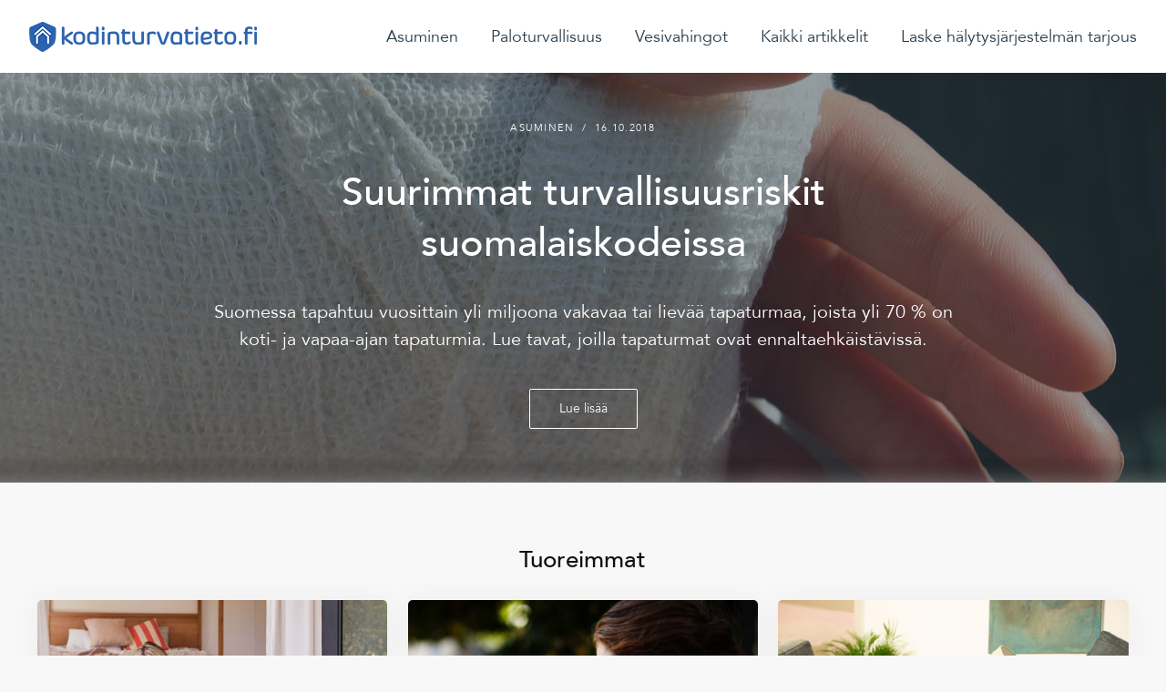

--- FILE ---
content_type: text/html; charset=UTF-8
request_url: https://kodinturvatieto.fi/
body_size: 5191
content:
<!DOCTYPE html>
<!--[if IE 8]>         <html class="no-js lt-ie10 lt-ie9" lang="fi"> <![endif]-->
<!--[if IE 9]>         <html class="no-js lt-ie10" lang="fi"> <![endif]-->
<!--[if gt IE 9]><!--> <html class="no-js" lang="fi"> <!--<![endif]-->
<head>
<meta charset="utf-8"/>
<meta name="viewport" content="width=device-width, initial-scale=1.0, minimum-scale=1.0" />
<meta http-equiv="X-UA-Compatible" content="IE=edge,chrome=1">
<title>Tietoa kotisi turvaamisesta | Kodin turvatieto</title>
<!-- Google Tag Manager -->
<script>(function(w,d,s,l,i){w[l]=w[l]||[];w[l].push({'gtm.start':
new Date().getTime(),event:'gtm.js'});var f=d.getElementsByTagName(s)[0],
j=d.createElement(s),dl=l!='dataLayer'?'&l='+l:'';j.async=true;j.src=
'https://www.googletagmanager.com/gtm.js?id='+i+dl;f.parentNode.insertBefore(j,f);
})(window,document,'script','dataLayer','GTM-58QGZ9C');</script>
<!-- End Google Tag Manager —>
<!--[if gte IE 9]><style type="text/css">*{filter: none !important;}</style><![endif]-->
<!-- <link rel="stylesheet" id="style-css"  href="https://kodinturvatieto.fi/wp-content/themes/verisure/build/app.css?v=1" type="text/css" media="all" /> -->
<link rel="stylesheet" type="text/css" href="//kodinturvatieto.fi/wp-content/cache/wpfc-minified/7ii5hf8z/9xw3c.css" media="all"/>
<script type="text/javascript">
var appConfig = {
siteUrl : "https://kodinturvatieto.fi",
themeUrl : "https://kodinturvatieto.fi/wp-content/themes/verisure",
ajaxUrl : "https://kodinturvatieto.fi/ajax"
};
</script>
<!-- This site is optimized with the Yoast SEO plugin v9.2.1 - https://yoast.com/wordpress/plugins/seo/ -->
<meta name="description" content="Kotia uhkaaviin vaaroihin voi varautua. Lue artikkelimme ja vinkit siitä millä eri tavoin voit suojata kotisi ja perheesi."/>
<link rel="canonical" href="https://kodinturvatieto.fi/" />
<meta property="og:locale" content="en_US" />
<meta property="og:type" content="website" />
<meta property="og:title" content="Tietoa kotisi turvaamisesta | Kodin turvatieto" />
<meta property="og:description" content="Kotia uhkaaviin vaaroihin voi varautua. Lue artikkelimme ja vinkit siitä millä eri tavoin voit suojata kotisi ja perheesi." />
<meta property="og:url" content="https://kodinturvatieto.fi/" />
<meta property="og:site_name" content="Kodin turvatieto" />
<meta property="og:image" content="https://kodinturvatieto.fi/wp-content/uploads/2018/10/murtunut-käsi.jpg" />
<meta property="og:image:secure_url" content="https://kodinturvatieto.fi/wp-content/uploads/2018/10/murtunut-käsi.jpg" />
<meta property="og:image:width" content="1000" />
<meta property="og:image:height" content="668" />
<meta name="twitter:card" content="summary_large_image" />
<meta name="twitter:description" content="Kotia uhkaaviin vaaroihin voi varautua. Lue artikkelimme ja vinkit siitä millä eri tavoin voit suojata kotisi ja perheesi." />
<meta name="twitter:title" content="Tietoa kotisi turvaamisesta | Kodin turvatieto" />
<meta name="twitter:image" content="https://kodinturvatieto.fi/wp-content/uploads/2018/10/murtunut-käsi.jpg" />
<script type='application/ld+json'>{"@context":"https:\/\/schema.org","@type":"WebSite","@id":"#website","url":"https:\/\/kodinturvatieto.fi\/","name":"Kodin turvatieto","potentialAction":{"@type":"SearchAction","target":"https:\/\/kodinturvatieto.fi\/?s={search_term_string}","query-input":"required name=search_term_string"}}</script>
<!-- / Yoast SEO plugin. -->
<link rel='dns-prefetch' href='//s7.addthis.com' />
<link rel='dns-prefetch' href='//s.w.org' />
<script type="text/javascript">
window._wpemojiSettings = {"baseUrl":"https:\/\/s.w.org\/images\/core\/emoji\/11\/72x72\/","ext":".png","svgUrl":"https:\/\/s.w.org\/images\/core\/emoji\/11\/svg\/","svgExt":".svg","source":{"concatemoji":"https:\/\/kodinturvatieto.fi\/wp-includes\/js\/wp-emoji-release.min.js?ver=5.0.22"}};
!function(e,a,t){var n,r,o,i=a.createElement("canvas"),p=i.getContext&&i.getContext("2d");function s(e,t){var a=String.fromCharCode;p.clearRect(0,0,i.width,i.height),p.fillText(a.apply(this,e),0,0);e=i.toDataURL();return p.clearRect(0,0,i.width,i.height),p.fillText(a.apply(this,t),0,0),e===i.toDataURL()}function c(e){var t=a.createElement("script");t.src=e,t.defer=t.type="text/javascript",a.getElementsByTagName("head")[0].appendChild(t)}for(o=Array("flag","emoji"),t.supports={everything:!0,everythingExceptFlag:!0},r=0;r<o.length;r++)t.supports[o[r]]=function(e){if(!p||!p.fillText)return!1;switch(p.textBaseline="top",p.font="600 32px Arial",e){case"flag":return s([55356,56826,55356,56819],[55356,56826,8203,55356,56819])?!1:!s([55356,57332,56128,56423,56128,56418,56128,56421,56128,56430,56128,56423,56128,56447],[55356,57332,8203,56128,56423,8203,56128,56418,8203,56128,56421,8203,56128,56430,8203,56128,56423,8203,56128,56447]);case"emoji":return!s([55358,56760,9792,65039],[55358,56760,8203,9792,65039])}return!1}(o[r]),t.supports.everything=t.supports.everything&&t.supports[o[r]],"flag"!==o[r]&&(t.supports.everythingExceptFlag=t.supports.everythingExceptFlag&&t.supports[o[r]]);t.supports.everythingExceptFlag=t.supports.everythingExceptFlag&&!t.supports.flag,t.DOMReady=!1,t.readyCallback=function(){t.DOMReady=!0},t.supports.everything||(n=function(){t.readyCallback()},a.addEventListener?(a.addEventListener("DOMContentLoaded",n,!1),e.addEventListener("load",n,!1)):(e.attachEvent("onload",n),a.attachEvent("onreadystatechange",function(){"complete"===a.readyState&&t.readyCallback()})),(n=t.source||{}).concatemoji?c(n.concatemoji):n.wpemoji&&n.twemoji&&(c(n.twemoji),c(n.wpemoji)))}(window,document,window._wpemojiSettings);
</script>
<style type="text/css">
img.wp-smiley,
img.emoji {
display: inline !important;
border: none !important;
box-shadow: none !important;
height: 1em !important;
width: 1em !important;
margin: 0 .07em !important;
vertical-align: -0.1em !important;
background: none !important;
padding: 0 !important;
}
</style>
<!-- <link rel='stylesheet' id='wp-block-library-css'  href='https://kodinturvatieto.fi/wp-includes/css/dist/block-library/style.min.css?ver=5.0.22' type='text/css' media='all' /> -->
<!-- <link rel='stylesheet' id='addthis_all_pages-css'  href='https://kodinturvatieto.fi/wp-content/plugins/addthis/frontend/build/addthis_wordpress_public.min.css?ver=5.0.22' type='text/css' media='all' /> -->
<link rel="stylesheet" type="text/css" href="//kodinturvatieto.fi/wp-content/cache/wpfc-minified/eiagrede/af6md.css" media="all"/>
<link rel='https://api.w.org/' href='https://kodinturvatieto.fi/wp-json/' />
<link rel="EditURI" type="application/rsd+xml" title="RSD" href="https://kodinturvatieto.fi/xmlrpc.php?rsd" />
<link rel="wlwmanifest" type="application/wlwmanifest+xml" href="https://kodinturvatieto.fi/wp-includes/wlwmanifest.xml" /> 
<meta name="generator" content="WordPress 5.0.22" />
<link rel='shortlink' href='https://kodinturvatieto.fi/' />
<link rel="alternate" type="application/json+oembed" href="https://kodinturvatieto.fi/wp-json/oembed/1.0/embed?url=https%3A%2F%2Fkodinturvatieto.fi%2F" />
<link rel="alternate" type="text/xml+oembed" href="https://kodinturvatieto.fi/wp-json/oembed/1.0/embed?url=https%3A%2F%2Fkodinturvatieto.fi%2F&#038;format=xml" />
</head>
<body>
<!-- Google Tag Manager (noscript) -->
<noscript><iframe src="https://www.googletagmanager.com/ns.html?id=GTM-58QGZ9C"
height="0" width="0" style="display:none;visibility:hidden"></iframe></noscript>
<!-- End Google Tag Manager (noscript) -->
<div id="wrapper">
<div class="header">
<div class="grid-x">
<div class="small-12 cell">
<a class="logo" href="https://kodinturvatieto.fi/"><img src="https://kodinturvatieto.fi/wp-content/uploads/2018/03/Asset-1@3x-250x.png" alt="Verisure" /></a>
<a href="#" data-target="#main-nav" class="mobile-toggle-nav"><i class="fa fa-bars" aria-hidden="true"></i></a>
<ul id="main-nav" class="menu"><li id="nav-menu-item-430" class="main-menu-item  menu-item-even menu-item-depth-0 menu-item menu-item-type-custom menu-item-object-custom main-navigation__item"><a href="https://kodinturvatieto.fi/artikkelit/asuminen/" class="linkstyle-5 menu-link main-menu-link">Asuminen</a></li>
<li id="nav-menu-item-331" class="main-menu-item  menu-item-even menu-item-depth-0 menu-item menu-item-type-custom menu-item-object-custom main-navigation__item"><a href="https://kodinturvatieto.fi/artikkelit/paloturvallisuus/" class="linkstyle-5 menu-link main-menu-link">Paloturvallisuus</a></li>
<li id="nav-menu-item-332" class="main-menu-item  menu-item-even menu-item-depth-0 menu-item menu-item-type-custom menu-item-object-custom main-navigation__item"><a href="https://kodinturvatieto.fi/artikkelit/vesivahinko/" class="linkstyle-5 menu-link main-menu-link">Vesivahingot</a></li>
<li id="nav-menu-item-68" class="main-menu-item  menu-item-even menu-item-depth-0 menu-item menu-item-type-post_type menu-item-object-page main-navigation__item"><a href="https://kodinturvatieto.fi/artikkelit/" class="linkstyle-5 menu-link main-menu-link">Kaikki artikkelit</a></li>
<li id="nav-menu-item-194" class="main-menu-item  menu-item-even menu-item-depth-0 menu-item menu-item-type-custom menu-item-object-custom main-navigation__item"><a href="https://www.verisure.fi/lp/calculator/index.php?camp=google_generic_kodinturvatieto&amp;utm_source=kodinturvatieto&amp;utm_medium=referral&amp;utm_campaign=laskehinta&amp;utm_content=sitelink" class="linkstyle-5 menu-link main-menu-link">Laske hälytysjärjestelmän tarjous</a></li>
</ul>          </div>
</div>
</div>
<div class="navPlaceholder"></div>
<div class="hero">
<div class="background" style="background-image: url(https://kodinturvatieto.fi/wp-content/uploads/2018/10/murtunut-käsi.jpg);"></div>
<div class="content">
<div class="author">Asuminen&nbsp;&nbsp;/&nbsp;&nbsp;16.10.2018</div>
<div class="title">Suurimmat turvallisuusriskit suomalaiskodeissa</div>
<div class="description">
Suomessa tapahtuu vuosittain yli miljoona vakavaa tai lievää tapaturmaa, joista yli 70 % on koti- ja vapaa-ajan tapaturmia. Lue tavat, joilla tapaturmat ovat ennaltaehkäistävissä.						</div>
<ul class="buttons">
<li><a href="https://kodinturvatieto.fi/suurimmat-turvallisuusriskit-suomalaiskodeissa/" class="button">Lue lisää</a></li>
</ul>
</div>
</div>
<div class="content">
<h2>Tuoreimmat</h2>
<div class="posts">
<a href="https://kodinturvatieto.fi/kodin-turvajarjestelma-ala-suojaa-pelkkaa-tuulikaappia/" class="post">
<div class="image">
<img src="https://kodinturvatieto.fi/wp-content/uploads/2018/11/Kodinturvatieto-Kodin-turvajarjestelma-512x375.jpg" alt="" />
</div>
<div class="content">
<div class="author">Asuminen&nbsp;&nbsp;/&nbsp;&nbsp;08.01.2019</div>
<div class="title">Kodin turvajärjestelmä: älä suojaa pelkkää tuulikaappia!</div>
<div class="description">
Kun hankit kotiin hälytysjärjestelmän, älä tyydy alisuojaukseen. Kattava kodin turvajärjestelmä räätälöidään kotiin sopivaksi.						   </div>
</div>
</a>
<a href="https://kodinturvatieto.fi/alykoti-tekee-arjesta-helpompaa-ja-turvallisempaa/" class="post">
<div class="image">
<img src="https://kodinturvatieto.fi/wp-content/uploads/2019/01/Kodinturvatieto-Alykoti-512x375.jpg" alt="" />
</div>
<div class="content">
<div class="author">Älykoti&nbsp;&nbsp;/&nbsp;&nbsp;07.01.2019</div>
<div class="title">Älykoti tekee arjesta helpompaa ja turvallisempaa</div>
<div class="description">
Lue, millaisilla älykotiratkaisuilla voit helpottaa arkeasi ja parantaa kotisi turvallisuutta.						   </div>
</div>
</a>
<a href="https://kodinturvatieto.fi/murtohalytin-vartioi-kotiasi-tiesitko-nama-asiat-asuntomurroista/" class="post">
<div class="image">
<img src="https://kodinturvatieto.fi/wp-content/uploads/2018/11/Kodinturvatieto-Murtohalytin-vartioi-kodin-rauhaa-512x375.jpg" alt="" />
</div>
<div class="content">
<div class="author">Murto&nbsp;&nbsp;/&nbsp;&nbsp;07.01.2019</div>
<div class="title">Murtohälytin vartioi kotiasi – tiesitko nämä asiat asuntomurroista?</div>
<div class="description">
Tiesitkö, että Suomessa murtaudutaan jonkun asuntoon noin joka kolmas tunti? 						   </div>
</div>
</a>
<a href="https://kodinturvatieto.fi/kodin-paloturvallisuus-kuntoon/" class="post">
<div class="image">
<img src="https://kodinturvatieto.fi/wp-content/uploads/2018/11/Kodinturvatieto-Paloturvallisuus-512x375.jpg" alt="" />
</div>
<div class="content">
<div class="author">Paloturvallisuus&nbsp;&nbsp;/&nbsp;&nbsp;07.01.2019</div>
<div class="title">Kodin paloturvallisuus kuntoon!</div>
<div class="description">
Tiesitkö, että tulipalo kodissa syttyy useimmiten huolimattomuuden seurauksena? Näillä vinkeillä kodin paloturvallisuus on tuota pikaa paremmalla tolalla!						   </div>
</div>
</a>
<a href="https://kodinturvatieto.fi/langaton-valvontakamerapaketti-turvaa-kodin-kokonaisvaltaisesti/" class="post">
<div class="image">
<img src="https://kodinturvatieto.fi/wp-content/uploads/2018/11/Kodinturvatieto-Langaton-valvontakamerapaketti-512x375.jpg" alt="" />
</div>
<div class="content">
<div class="author">Asuminen&nbsp;&nbsp;/&nbsp;&nbsp;07.01.2019</div>
<div class="title">Langaton valvontakamerapaketti turvaa kodin kokonaisvaltaisesti</div>
<div class="description">
Langaton valvontakamerapaketti on kätevä ratkaisu kodin turvallisuuden parantamiseksi. Kokosimme listauksen luotettavan pakettiratkaisun eduista.						   </div>
</div>
</a>
<a href="https://kodinturvatieto.fi/alylukko-mika-se-on-ja-miten-se-toimii/" class="post">
<div class="image">
<img src="https://kodinturvatieto.fi/wp-content/uploads/2019/01/Kodinturvatieto-Alylukko-512x375.jpg" alt="" />
</div>
<div class="content">
<div class="author">Älykoti&nbsp;&nbsp;/&nbsp;&nbsp;04.01.2019</div>
<div class="title">Älylukko: mikä se on ja miten se toimii?</div>
<div class="description">
Älylukko mahdollistaa avaimettoman kodin – turvallisuudesta tinkimättä. Mutta mikä älylukko oikeastaan on ja miten se toimii?						   </div>
</div>
</a>
</div>
<div class="show-more">
<a href="https://kodinturvatieto.fi/artikkelit/">Näytä lisää artikkeleita</a>
</div>
</div>
<div class="lift">
<div class="background" style="background-image: url(https://kodinturvatieto.fi/wp-content/uploads/2018/02/lapsi_vanhempien_kanssa.jpeg);"></div>
<div class="content">
<h3>Laske hälytysjärjestelmäsi tarjous</h3>
<p>Saat vastauksen minuutissa!</p>
<a href="https://www.verisure.fi/funnel/standalone/gen-2/?camp=aff_kodinturvatieto&utm_source=kodinturvatieto.fi&utm_medium=referral&utm_campaign=laskehinta&utm_content=banner" class="button">LASKE TARJOUS ></a>
</div>
</div>
</div>
<div class="categories">
<ul>
<li><a href="https://kodinturvatieto.fi/artikkelit/asuminen/">Asuminen <span class="count">(15)</span></a></li>
<li><a href="https://kodinturvatieto.fi/artikkelit/murto/">Murto <span class="count">(8)</span></a></li>
<li><a href="https://kodinturvatieto.fi/artikkelit/paloturvallisuus/">Paloturvallisuus <span class="count">(10)</span></a></li>
<li><a href="https://kodinturvatieto.fi/artikkelit/rakentaminen/">Rakentaminen <span class="count">(2)</span></a></li>
<li><a href="https://kodinturvatieto.fi/artikkelit/vesivahinko/">Vesivahinko <span class="count">(3)</span></a></li>
<li><a href="https://kodinturvatieto.fi/artikkelit/alykoti/">Älykoti <span class="count">(3)</span></a></li>
</ul>
</div>
<div class="footer">
<div class="content">
<img src="https://kodinturvatieto.fi/wp-content/uploads/2017/09/footerlogo.png" alt="" />
<p>
Verisure tarjoaa kodinturvaa. Hälytyskeskuksemme valvoo kotiasi murroilta, paloilta ja vesivahingoilta ympäri vuorokauden.          </p>
</div>
</div>
<script type="text/javascript" src="https://kodinturvatieto.fi/wp-content/themes/verisure/build/app.js?v=1"></script>
<script data-cfasync="false" type="text/javascript">if (window.addthis_product === undefined) { window.addthis_product = "wpp"; } if (window.wp_product_version === undefined) { window.wp_product_version = "wpp-6.1.8"; } if (window.wp_blog_version === undefined) { window.wp_blog_version = "5.0.22"; } if (window.addthis_share === undefined) { window.addthis_share = {}; } if (window.addthis_config === undefined) { window.addthis_config = {"data_track_clickback":true,"ignore_server_config":true,"ui_atversion":"300"}; } if (window.addthis_layers === undefined) { window.addthis_layers = {}; } if (window.addthis_layers_tools === undefined) { window.addthis_layers_tools = []; } else {  } if (window.addthis_plugin_info === undefined) { window.addthis_plugin_info = {"info_status":"enabled","cms_name":"WordPress","plugin_name":"Share Buttons by AddThis","plugin_version":"6.1.8","plugin_mode":"WordPress","anonymous_profile_id":"wp-af790b6f5fb5b2c2e586b5f860840e4d","page_info":{"template":"home","post_type":""},"sharing_enabled_on_post_via_metabox":false}; } 
(function() {
var first_load_interval_id = setInterval(function () {
if (typeof window.addthis !== 'undefined') {
window.clearInterval(first_load_interval_id);
if (typeof window.addthis_layers !== 'undefined' && Object.getOwnPropertyNames(window.addthis_layers).length > 0) {
window.addthis.layers(window.addthis_layers);
}
if (Array.isArray(window.addthis_layers_tools)) {
for (i = 0; i < window.addthis_layers_tools.length; i++) {
window.addthis.layers(window.addthis_layers_tools[i]);
}
}
}
},1000)
}());
</script><script type='text/javascript' src='https://s7.addthis.com/js/300/addthis_widget.js?ver=5.0.22#pubid=wp-af790b6f5fb5b2c2e586b5f860840e4d'></script>
<script type='text/javascript' src='https://kodinturvatieto.fi/wp-includes/js/wp-embed.min.js?ver=5.0.22'></script>
</body>
</html><!-- WP Fastest Cache file was created in 0.16768789291382 seconds, on 31-01-26 7:02:05 -->

--- FILE ---
content_type: application/javascript
request_url: https://kodinturvatieto.fi/wp-content/themes/verisure/build/app.js?v=1
body_size: 59307
content:
function addThisReady(){isAddThisReady=!0,isReadyChecker=setInterval(function(){adjustSharesContainer()},500)}function adjustSharesContainer(){if(isAddThisReady&&0!=$("#at4-share").length&&(isReadyChecker>0&&(clearInterval(isReadyChecker),isReadyChecker=0),$(".post-content").length>0))if(Foundation.MediaQuery.atLeast("large")){var a=$(".post-content").offset();$("#at4-share").css({visibility:"visible",position:"absolute",top:a.top+64+"px",zIndex:3})}else $("#at4-share").css({visibility:"hidden"})}!function(a,b){"use strict";"object"==typeof module&&"object"==typeof module.exports?module.exports=a.document?b(a,!0):function(a){if(!a.document)throw new Error("jQuery requires a window with a document");return b(a)}:b(a)}("undefined"!=typeof window?window:this,function(a,b){"use strict";function c(a,b){b=b||ca;var c=b.createElement("script");c.text=a,b.head.appendChild(c).parentNode.removeChild(c)}function d(a){var b=!!a&&"length"in a&&a.length,c=pa.type(a);return"function"!==c&&!pa.isWindow(a)&&("array"===c||0===b||"number"==typeof b&&b>0&&b-1 in a)}function e(a,b){return a.nodeName&&a.nodeName.toLowerCase()===b.toLowerCase()}function f(a,b,c){return pa.isFunction(b)?pa.grep(a,function(a,d){return!!b.call(a,d,a)!==c}):b.nodeType?pa.grep(a,function(a){return a===b!==c}):"string"!=typeof b?pa.grep(a,function(a){return ha.call(b,a)>-1!==c}):za.test(b)?pa.filter(b,a,c):(b=pa.filter(b,a),pa.grep(a,function(a){return ha.call(b,a)>-1!==c&&1===a.nodeType}))}function g(a,b){for(;(a=a[b])&&1!==a.nodeType;);return a}function h(a){var b={};return pa.each(a.match(Fa)||[],function(a,c){b[c]=!0}),b}function i(a){return a}function j(a){throw a}function k(a,b,c,d){var e;try{a&&pa.isFunction(e=a.promise)?e.call(a).done(b).fail(c):a&&pa.isFunction(e=a.then)?e.call(a,b,c):b.apply(void 0,[a].slice(d))}catch(a){c.apply(void 0,[a])}}function l(){ca.removeEventListener("DOMContentLoaded",l),a.removeEventListener("load",l),pa.ready()}function m(){this.expando=pa.expando+m.uid++}function n(a){return"true"===a||"false"!==a&&("null"===a?null:a===+a+""?+a:Ma.test(a)?JSON.parse(a):a)}function o(a,b,c){var d;if(void 0===c&&1===a.nodeType)if(d="data-"+b.replace(Na,"-$&").toLowerCase(),c=a.getAttribute(d),"string"==typeof c){try{c=n(c)}catch(e){}La.set(a,b,c)}else c=void 0;return c}function p(a,b,c,d){var e,f=1,g=20,h=d?function(){return d.cur()}:function(){return pa.css(a,b,"")},i=h(),j=c&&c[3]||(pa.cssNumber[b]?"":"px"),k=(pa.cssNumber[b]||"px"!==j&&+i)&&Pa.exec(pa.css(a,b));if(k&&k[3]!==j){j=j||k[3],c=c||[],k=+i||1;do f=f||".5",k/=f,pa.style(a,b,k+j);while(f!==(f=h()/i)&&1!==f&&--g)}return c&&(k=+k||+i||0,e=c[1]?k+(c[1]+1)*c[2]:+c[2],d&&(d.unit=j,d.start=k,d.end=e)),e}function q(a){var b,c=a.ownerDocument,d=a.nodeName,e=Ta[d];return e?e:(b=c.body.appendChild(c.createElement(d)),e=pa.css(b,"display"),b.parentNode.removeChild(b),"none"===e&&(e="block"),Ta[d]=e,e)}function r(a,b){for(var c,d,e=[],f=0,g=a.length;f<g;f++)d=a[f],d.style&&(c=d.style.display,b?("none"===c&&(e[f]=Ka.get(d,"display")||null,e[f]||(d.style.display="")),""===d.style.display&&Ra(d)&&(e[f]=q(d))):"none"!==c&&(e[f]="none",Ka.set(d,"display",c)));for(f=0;f<g;f++)null!=e[f]&&(a[f].style.display=e[f]);return a}function s(a,b){var c;return c="undefined"!=typeof a.getElementsByTagName?a.getElementsByTagName(b||"*"):"undefined"!=typeof a.querySelectorAll?a.querySelectorAll(b||"*"):[],void 0===b||b&&e(a,b)?pa.merge([a],c):c}function t(a,b){for(var c=0,d=a.length;c<d;c++)Ka.set(a[c],"globalEval",!b||Ka.get(b[c],"globalEval"))}function u(a,b,c,d,e){for(var f,g,h,i,j,k,l=b.createDocumentFragment(),m=[],n=0,o=a.length;n<o;n++)if(f=a[n],f||0===f)if("object"===pa.type(f))pa.merge(m,f.nodeType?[f]:f);else if(Ya.test(f)){for(g=g||l.appendChild(b.createElement("div")),h=(Va.exec(f)||["",""])[1].toLowerCase(),i=Xa[h]||Xa._default,g.innerHTML=i[1]+pa.htmlPrefilter(f)+i[2],k=i[0];k--;)g=g.lastChild;pa.merge(m,g.childNodes),g=l.firstChild,g.textContent=""}else m.push(b.createTextNode(f));for(l.textContent="",n=0;f=m[n++];)if(d&&pa.inArray(f,d)>-1)e&&e.push(f);else if(j=pa.contains(f.ownerDocument,f),g=s(l.appendChild(f),"script"),j&&t(g),c)for(k=0;f=g[k++];)Wa.test(f.type||"")&&c.push(f);return l}function v(){return!0}function w(){return!1}function x(){try{return ca.activeElement}catch(a){}}function y(a,b,c,d,e,f){var g,h;if("object"==typeof b){"string"!=typeof c&&(d=d||c,c=void 0);for(h in b)y(a,h,c,d,b[h],f);return a}if(null==d&&null==e?(e=c,d=c=void 0):null==e&&("string"==typeof c?(e=d,d=void 0):(e=d,d=c,c=void 0)),e===!1)e=w;else if(!e)return a;return 1===f&&(g=e,e=function(a){return pa().off(a),g.apply(this,arguments)},e.guid=g.guid||(g.guid=pa.guid++)),a.each(function(){pa.event.add(this,b,e,d,c)})}function z(a,b){return e(a,"table")&&e(11!==b.nodeType?b:b.firstChild,"tr")?pa(">tbody",a)[0]||a:a}function A(a){return a.type=(null!==a.getAttribute("type"))+"/"+a.type,a}function B(a){var b=eb.exec(a.type);return b?a.type=b[1]:a.removeAttribute("type"),a}function C(a,b){var c,d,e,f,g,h,i,j;if(1===b.nodeType){if(Ka.hasData(a)&&(f=Ka.access(a),g=Ka.set(b,f),j=f.events)){delete g.handle,g.events={};for(e in j)for(c=0,d=j[e].length;c<d;c++)pa.event.add(b,e,j[e][c])}La.hasData(a)&&(h=La.access(a),i=pa.extend({},h),La.set(b,i))}}function D(a,b){var c=b.nodeName.toLowerCase();"input"===c&&Ua.test(a.type)?b.checked=a.checked:"input"!==c&&"textarea"!==c||(b.defaultValue=a.defaultValue)}function E(a,b,d,e){b=fa.apply([],b);var f,g,h,i,j,k,l=0,m=a.length,n=m-1,o=b[0],p=pa.isFunction(o);if(p||m>1&&"string"==typeof o&&!na.checkClone&&db.test(o))return a.each(function(c){var f=a.eq(c);p&&(b[0]=o.call(this,c,f.html())),E(f,b,d,e)});if(m&&(f=u(b,a[0].ownerDocument,!1,a,e),g=f.firstChild,1===f.childNodes.length&&(f=g),g||e)){for(h=pa.map(s(f,"script"),A),i=h.length;l<m;l++)j=f,l!==n&&(j=pa.clone(j,!0,!0),i&&pa.merge(h,s(j,"script"))),d.call(a[l],j,l);if(i)for(k=h[h.length-1].ownerDocument,pa.map(h,B),l=0;l<i;l++)j=h[l],Wa.test(j.type||"")&&!Ka.access(j,"globalEval")&&pa.contains(k,j)&&(j.src?pa._evalUrl&&pa._evalUrl(j.src):c(j.textContent.replace(fb,""),k))}return a}function F(a,b,c){for(var d,e=b?pa.filter(b,a):a,f=0;null!=(d=e[f]);f++)c||1!==d.nodeType||pa.cleanData(s(d)),d.parentNode&&(c&&pa.contains(d.ownerDocument,d)&&t(s(d,"script")),d.parentNode.removeChild(d));return a}function G(a,b,c){var d,e,f,g,h=a.style;return c=c||ib(a),c&&(g=c.getPropertyValue(b)||c[b],""!==g||pa.contains(a.ownerDocument,a)||(g=pa.style(a,b)),!na.pixelMarginRight()&&hb.test(g)&&gb.test(b)&&(d=h.width,e=h.minWidth,f=h.maxWidth,h.minWidth=h.maxWidth=h.width=g,g=c.width,h.width=d,h.minWidth=e,h.maxWidth=f)),void 0!==g?g+"":g}function H(a,b){return{get:function(){return a()?void delete this.get:(this.get=b).apply(this,arguments)}}}function I(a){if(a in ob)return a;for(var b=a[0].toUpperCase()+a.slice(1),c=nb.length;c--;)if(a=nb[c]+b,a in ob)return a}function J(a){var b=pa.cssProps[a];return b||(b=pa.cssProps[a]=I(a)||a),b}function K(a,b,c){var d=Pa.exec(b);return d?Math.max(0,d[2]-(c||0))+(d[3]||"px"):b}function L(a,b,c,d,e){var f,g=0;for(f=c===(d?"border":"content")?4:"width"===b?1:0;f<4;f+=2)"margin"===c&&(g+=pa.css(a,c+Qa[f],!0,e)),d?("content"===c&&(g-=pa.css(a,"padding"+Qa[f],!0,e)),"margin"!==c&&(g-=pa.css(a,"border"+Qa[f]+"Width",!0,e))):(g+=pa.css(a,"padding"+Qa[f],!0,e),"padding"!==c&&(g+=pa.css(a,"border"+Qa[f]+"Width",!0,e)));return g}function M(a,b,c){var d,e=ib(a),f=G(a,b,e),g="border-box"===pa.css(a,"boxSizing",!1,e);return hb.test(f)?f:(d=g&&(na.boxSizingReliable()||f===a.style[b]),"auto"===f&&(f=a["offset"+b[0].toUpperCase()+b.slice(1)]),f=parseFloat(f)||0,f+L(a,b,c||(g?"border":"content"),d,e)+"px")}function N(a,b,c,d,e){return new N.prototype.init(a,b,c,d,e)}function O(){qb&&(ca.hidden===!1&&a.requestAnimationFrame?a.requestAnimationFrame(O):a.setTimeout(O,pa.fx.interval),pa.fx.tick())}function P(){return a.setTimeout(function(){pb=void 0}),pb=pa.now()}function Q(a,b){var c,d=0,e={height:a};for(b=b?1:0;d<4;d+=2-b)c=Qa[d],e["margin"+c]=e["padding"+c]=a;return b&&(e.opacity=e.width=a),e}function R(a,b,c){for(var d,e=(U.tweeners[b]||[]).concat(U.tweeners["*"]),f=0,g=e.length;f<g;f++)if(d=e[f].call(c,b,a))return d}function S(a,b,c){var d,e,f,g,h,i,j,k,l="width"in b||"height"in b,m=this,n={},o=a.style,p=a.nodeType&&Ra(a),q=Ka.get(a,"fxshow");c.queue||(g=pa._queueHooks(a,"fx"),null==g.unqueued&&(g.unqueued=0,h=g.empty.fire,g.empty.fire=function(){g.unqueued||h()}),g.unqueued++,m.always(function(){m.always(function(){g.unqueued--,pa.queue(a,"fx").length||g.empty.fire()})}));for(d in b)if(e=b[d],rb.test(e)){if(delete b[d],f=f||"toggle"===e,e===(p?"hide":"show")){if("show"!==e||!q||void 0===q[d])continue;p=!0}n[d]=q&&q[d]||pa.style(a,d)}if(i=!pa.isEmptyObject(b),i||!pa.isEmptyObject(n)){l&&1===a.nodeType&&(c.overflow=[o.overflow,o.overflowX,o.overflowY],j=q&&q.display,null==j&&(j=Ka.get(a,"display")),k=pa.css(a,"display"),"none"===k&&(j?k=j:(r([a],!0),j=a.style.display||j,k=pa.css(a,"display"),r([a]))),("inline"===k||"inline-block"===k&&null!=j)&&"none"===pa.css(a,"float")&&(i||(m.done(function(){o.display=j}),null==j&&(k=o.display,j="none"===k?"":k)),o.display="inline-block")),c.overflow&&(o.overflow="hidden",m.always(function(){o.overflow=c.overflow[0],o.overflowX=c.overflow[1],o.overflowY=c.overflow[2]})),i=!1;for(d in n)i||(q?"hidden"in q&&(p=q.hidden):q=Ka.access(a,"fxshow",{display:j}),f&&(q.hidden=!p),p&&r([a],!0),m.done(function(){p||r([a]),Ka.remove(a,"fxshow");for(d in n)pa.style(a,d,n[d])})),i=R(p?q[d]:0,d,m),d in q||(q[d]=i.start,p&&(i.end=i.start,i.start=0))}}function T(a,b){var c,d,e,f,g;for(c in a)if(d=pa.camelCase(c),e=b[d],f=a[c],Array.isArray(f)&&(e=f[1],f=a[c]=f[0]),c!==d&&(a[d]=f,delete a[c]),g=pa.cssHooks[d],g&&"expand"in g){f=g.expand(f),delete a[d];for(c in f)c in a||(a[c]=f[c],b[c]=e)}else b[d]=e}function U(a,b,c){var d,e,f=0,g=U.prefilters.length,h=pa.Deferred().always(function(){delete i.elem}),i=function(){if(e)return!1;for(var b=pb||P(),c=Math.max(0,j.startTime+j.duration-b),d=c/j.duration||0,f=1-d,g=0,i=j.tweens.length;g<i;g++)j.tweens[g].run(f);return h.notifyWith(a,[j,f,c]),f<1&&i?c:(i||h.notifyWith(a,[j,1,0]),h.resolveWith(a,[j]),!1)},j=h.promise({elem:a,props:pa.extend({},b),opts:pa.extend(!0,{specialEasing:{},easing:pa.easing._default},c),originalProperties:b,originalOptions:c,startTime:pb||P(),duration:c.duration,tweens:[],createTween:function(b,c){var d=pa.Tween(a,j.opts,b,c,j.opts.specialEasing[b]||j.opts.easing);return j.tweens.push(d),d},stop:function(b){var c=0,d=b?j.tweens.length:0;if(e)return this;for(e=!0;c<d;c++)j.tweens[c].run(1);return b?(h.notifyWith(a,[j,1,0]),h.resolveWith(a,[j,b])):h.rejectWith(a,[j,b]),this}}),k=j.props;for(T(k,j.opts.specialEasing);f<g;f++)if(d=U.prefilters[f].call(j,a,k,j.opts))return pa.isFunction(d.stop)&&(pa._queueHooks(j.elem,j.opts.queue).stop=pa.proxy(d.stop,d)),d;return pa.map(k,R,j),pa.isFunction(j.opts.start)&&j.opts.start.call(a,j),j.progress(j.opts.progress).done(j.opts.done,j.opts.complete).fail(j.opts.fail).always(j.opts.always),pa.fx.timer(pa.extend(i,{elem:a,anim:j,queue:j.opts.queue})),j}function V(a){var b=a.match(Fa)||[];return b.join(" ")}function W(a){return a.getAttribute&&a.getAttribute("class")||""}function X(a,b,c,d){var e;if(Array.isArray(b))pa.each(b,function(b,e){c||Cb.test(a)?d(a,e):X(a+"["+("object"==typeof e&&null!=e?b:"")+"]",e,c,d)});else if(c||"object"!==pa.type(b))d(a,b);else for(e in b)X(a+"["+e+"]",b[e],c,d)}function Y(a){return function(b,c){"string"!=typeof b&&(c=b,b="*");var d,e=0,f=b.toLowerCase().match(Fa)||[];if(pa.isFunction(c))for(;d=f[e++];)"+"===d[0]?(d=d.slice(1)||"*",(a[d]=a[d]||[]).unshift(c)):(a[d]=a[d]||[]).push(c)}}function Z(a,b,c,d){function e(h){var i;return f[h]=!0,pa.each(a[h]||[],function(a,h){var j=h(b,c,d);return"string"!=typeof j||g||f[j]?g?!(i=j):void 0:(b.dataTypes.unshift(j),e(j),!1)}),i}var f={},g=a===Ob;return e(b.dataTypes[0])||!f["*"]&&e("*")}function $(a,b){var c,d,e=pa.ajaxSettings.flatOptions||{};for(c in b)void 0!==b[c]&&((e[c]?a:d||(d={}))[c]=b[c]);return d&&pa.extend(!0,a,d),a}function _(a,b,c){for(var d,e,f,g,h=a.contents,i=a.dataTypes;"*"===i[0];)i.shift(),void 0===d&&(d=a.mimeType||b.getResponseHeader("Content-Type"));if(d)for(e in h)if(h[e]&&h[e].test(d)){i.unshift(e);break}if(i[0]in c)f=i[0];else{for(e in c){if(!i[0]||a.converters[e+" "+i[0]]){f=e;break}g||(g=e)}f=f||g}if(f)return f!==i[0]&&i.unshift(f),c[f]}function aa(a,b,c,d){var e,f,g,h,i,j={},k=a.dataTypes.slice();if(k[1])for(g in a.converters)j[g.toLowerCase()]=a.converters[g];for(f=k.shift();f;)if(a.responseFields[f]&&(c[a.responseFields[f]]=b),!i&&d&&a.dataFilter&&(b=a.dataFilter(b,a.dataType)),i=f,f=k.shift())if("*"===f)f=i;else if("*"!==i&&i!==f){if(g=j[i+" "+f]||j["* "+f],!g)for(e in j)if(h=e.split(" "),h[1]===f&&(g=j[i+" "+h[0]]||j["* "+h[0]])){g===!0?g=j[e]:j[e]!==!0&&(f=h[0],k.unshift(h[1]));break}if(g!==!0)if(g&&a["throws"])b=g(b);else try{b=g(b)}catch(l){return{state:"parsererror",error:g?l:"No conversion from "+i+" to "+f}}}return{state:"success",data:b}}var ba=[],ca=a.document,da=Object.getPrototypeOf,ea=ba.slice,fa=ba.concat,ga=ba.push,ha=ba.indexOf,ia={},ja=ia.toString,ka=ia.hasOwnProperty,la=ka.toString,ma=la.call(Object),na={},oa="3.2.1",pa=function(a,b){return new pa.fn.init(a,b)},qa=/^[\s\uFEFF\xA0]+|[\s\uFEFF\xA0]+$/g,ra=/^-ms-/,sa=/-([a-z])/g,ta=function(a,b){return b.toUpperCase()};pa.fn=pa.prototype={jquery:oa,constructor:pa,length:0,toArray:function(){return ea.call(this)},get:function(a){return null==a?ea.call(this):a<0?this[a+this.length]:this[a]},pushStack:function(a){var b=pa.merge(this.constructor(),a);return b.prevObject=this,b},each:function(a){return pa.each(this,a)},map:function(a){return this.pushStack(pa.map(this,function(b,c){return a.call(b,c,b)}))},slice:function(){return this.pushStack(ea.apply(this,arguments))},first:function(){return this.eq(0)},last:function(){return this.eq(-1)},eq:function(a){var b=this.length,c=+a+(a<0?b:0);return this.pushStack(c>=0&&c<b?[this[c]]:[])},end:function(){return this.prevObject||this.constructor()},push:ga,sort:ba.sort,splice:ba.splice},pa.extend=pa.fn.extend=function(){var a,b,c,d,e,f,g=arguments[0]||{},h=1,i=arguments.length,j=!1;for("boolean"==typeof g&&(j=g,g=arguments[h]||{},h++),"object"==typeof g||pa.isFunction(g)||(g={}),h===i&&(g=this,h--);h<i;h++)if(null!=(a=arguments[h]))for(b in a)c=g[b],d=a[b],g!==d&&(j&&d&&(pa.isPlainObject(d)||(e=Array.isArray(d)))?(e?(e=!1,f=c&&Array.isArray(c)?c:[]):f=c&&pa.isPlainObject(c)?c:{},g[b]=pa.extend(j,f,d)):void 0!==d&&(g[b]=d));return g},pa.extend({expando:"jQuery"+(oa+Math.random()).replace(/\D/g,""),isReady:!0,error:function(a){throw new Error(a)},noop:function(){},isFunction:function(a){return"function"===pa.type(a)},isWindow:function(a){return null!=a&&a===a.window},isNumeric:function(a){var b=pa.type(a);return("number"===b||"string"===b)&&!isNaN(a-parseFloat(a))},isPlainObject:function(a){var b,c;return!(!a||"[object Object]"!==ja.call(a)||(b=da(a))&&(c=ka.call(b,"constructor")&&b.constructor,"function"!=typeof c||la.call(c)!==ma))},isEmptyObject:function(a){var b;for(b in a)return!1;return!0},type:function(a){return null==a?a+"":"object"==typeof a||"function"==typeof a?ia[ja.call(a)]||"object":typeof a},globalEval:function(a){c(a)},camelCase:function(a){return a.replace(ra,"ms-").replace(sa,ta)},each:function(a,b){var c,e=0;if(d(a))for(c=a.length;e<c&&b.call(a[e],e,a[e])!==!1;e++);else for(e in a)if(b.call(a[e],e,a[e])===!1)break;return a},trim:function(a){return null==a?"":(a+"").replace(qa,"")},makeArray:function(a,b){var c=b||[];return null!=a&&(d(Object(a))?pa.merge(c,"string"==typeof a?[a]:a):ga.call(c,a)),c},inArray:function(a,b,c){return null==b?-1:ha.call(b,a,c)},merge:function(a,b){for(var c=+b.length,d=0,e=a.length;d<c;d++)a[e++]=b[d];return a.length=e,a},grep:function(a,b,c){for(var d,e=[],f=0,g=a.length,h=!c;f<g;f++)d=!b(a[f],f),d!==h&&e.push(a[f]);return e},map:function(a,b,c){var e,f,g=0,h=[];if(d(a))for(e=a.length;g<e;g++)f=b(a[g],g,c),null!=f&&h.push(f);else for(g in a)f=b(a[g],g,c),null!=f&&h.push(f);return fa.apply([],h)},guid:1,proxy:function(a,b){var c,d,e;if("string"==typeof b&&(c=a[b],b=a,a=c),pa.isFunction(a))return d=ea.call(arguments,2),e=function(){return a.apply(b||this,d.concat(ea.call(arguments)))},e.guid=a.guid=a.guid||pa.guid++,e},now:Date.now,support:na}),"function"==typeof Symbol&&(pa.fn[Symbol.iterator]=ba[Symbol.iterator]),pa.each("Boolean Number String Function Array Date RegExp Object Error Symbol".split(" "),function(a,b){ia["[object "+b+"]"]=b.toLowerCase()});var ua=function(a){function b(a,b,c,d){var e,f,g,h,i,j,k,m=b&&b.ownerDocument,o=b?b.nodeType:9;if(c=c||[],"string"!=typeof a||!a||1!==o&&9!==o&&11!==o)return c;if(!d&&((b?b.ownerDocument||b:P)!==H&&G(b),b=b||H,J)){if(11!==o&&(i=ra.exec(a)))if(e=i[1]){if(9===o){if(!(g=b.getElementById(e)))return c;if(g.id===e)return c.push(g),c}else if(m&&(g=m.getElementById(e))&&N(b,g)&&g.id===e)return c.push(g),c}else{if(i[2])return $.apply(c,b.getElementsByTagName(a)),c;if((e=i[3])&&w.getElementsByClassName&&b.getElementsByClassName)return $.apply(c,b.getElementsByClassName(e)),c}if(w.qsa&&!U[a+" "]&&(!K||!K.test(a))){if(1!==o)m=b,k=a;else if("object"!==b.nodeName.toLowerCase()){for((h=b.getAttribute("id"))?h=h.replace(va,wa):b.setAttribute("id",h=O),j=A(a),f=j.length;f--;)j[f]="#"+h+" "+n(j[f]);k=j.join(","),m=sa.test(a)&&l(b.parentNode)||b}if(k)try{return $.apply(c,m.querySelectorAll(k)),c}catch(p){}finally{h===O&&b.removeAttribute("id")}}}return C(a.replace(ha,"$1"),b,c,d)}function c(){function a(c,d){return b.push(c+" ")>x.cacheLength&&delete a[b.shift()],a[c+" "]=d}var b=[];return a}function d(a){return a[O]=!0,a}function e(a){var b=H.createElement("fieldset");try{return!!a(b)}catch(c){return!1}finally{b.parentNode&&b.parentNode.removeChild(b),b=null}}function f(a,b){for(var c=a.split("|"),d=c.length;d--;)x.attrHandle[c[d]]=b}function g(a,b){var c=b&&a,d=c&&1===a.nodeType&&1===b.nodeType&&a.sourceIndex-b.sourceIndex;if(d)return d;if(c)for(;c=c.nextSibling;)if(c===b)return-1;return a?1:-1}function h(a){return function(b){var c=b.nodeName.toLowerCase();return"input"===c&&b.type===a}}function i(a){return function(b){var c=b.nodeName.toLowerCase();return("input"===c||"button"===c)&&b.type===a}}function j(a){return function(b){return"form"in b?b.parentNode&&b.disabled===!1?"label"in b?"label"in b.parentNode?b.parentNode.disabled===a:b.disabled===a:b.isDisabled===a||b.isDisabled!==!a&&ya(b)===a:b.disabled===a:"label"in b&&b.disabled===a}}function k(a){return d(function(b){return b=+b,d(function(c,d){for(var e,f=a([],c.length,b),g=f.length;g--;)c[e=f[g]]&&(c[e]=!(d[e]=c[e]))})})}function l(a){return a&&"undefined"!=typeof a.getElementsByTagName&&a}function m(){}function n(a){for(var b=0,c=a.length,d="";b<c;b++)d+=a[b].value;return d}function o(a,b,c){var d=b.dir,e=b.next,f=e||d,g=c&&"parentNode"===f,h=R++;return b.first?function(b,c,e){for(;b=b[d];)if(1===b.nodeType||g)return a(b,c,e);return!1}:function(b,c,i){var j,k,l,m=[Q,h];if(i){for(;b=b[d];)if((1===b.nodeType||g)&&a(b,c,i))return!0}else for(;b=b[d];)if(1===b.nodeType||g)if(l=b[O]||(b[O]={}),k=l[b.uniqueID]||(l[b.uniqueID]={}),e&&e===b.nodeName.toLowerCase())b=b[d]||b;else{if((j=k[f])&&j[0]===Q&&j[1]===h)return m[2]=j[2];if(k[f]=m,m[2]=a(b,c,i))return!0}return!1}}function p(a){return a.length>1?function(b,c,d){for(var e=a.length;e--;)if(!a[e](b,c,d))return!1;return!0}:a[0]}function q(a,c,d){for(var e=0,f=c.length;e<f;e++)b(a,c[e],d);return d}function r(a,b,c,d,e){for(var f,g=[],h=0,i=a.length,j=null!=b;h<i;h++)(f=a[h])&&(c&&!c(f,d,e)||(g.push(f),j&&b.push(h)));return g}function s(a,b,c,e,f,g){return e&&!e[O]&&(e=s(e)),f&&!f[O]&&(f=s(f,g)),d(function(d,g,h,i){var j,k,l,m=[],n=[],o=g.length,p=d||q(b||"*",h.nodeType?[h]:h,[]),s=!a||!d&&b?p:r(p,m,a,h,i),t=c?f||(d?a:o||e)?[]:g:s;if(c&&c(s,t,h,i),e)for(j=r(t,n),e(j,[],h,i),k=j.length;k--;)(l=j[k])&&(t[n[k]]=!(s[n[k]]=l));if(d){if(f||a){if(f){for(j=[],k=t.length;k--;)(l=t[k])&&j.push(s[k]=l);f(null,t=[],j,i)}for(k=t.length;k--;)(l=t[k])&&(j=f?aa(d,l):m[k])>-1&&(d[j]=!(g[j]=l))}}else t=r(t===g?t.splice(o,t.length):t),f?f(null,g,t,i):$.apply(g,t)})}function t(a){for(var b,c,d,e=a.length,f=x.relative[a[0].type],g=f||x.relative[" "],h=f?1:0,i=o(function(a){return a===b},g,!0),j=o(function(a){return aa(b,a)>-1},g,!0),k=[function(a,c,d){var e=!f&&(d||c!==D)||((b=c).nodeType?i(a,c,d):j(a,c,d));return b=null,e}];h<e;h++)if(c=x.relative[a[h].type])k=[o(p(k),c)];else{if(c=x.filter[a[h].type].apply(null,a[h].matches),c[O]){for(d=++h;d<e&&!x.relative[a[d].type];d++);return s(h>1&&p(k),h>1&&n(a.slice(0,h-1).concat({value:" "===a[h-2].type?"*":""})).replace(ha,"$1"),c,h<d&&t(a.slice(h,d)),d<e&&t(a=a.slice(d)),d<e&&n(a))}k.push(c)}return p(k)}function u(a,c){var e=c.length>0,f=a.length>0,g=function(d,g,h,i,j){var k,l,m,n=0,o="0",p=d&&[],q=[],s=D,t=d||f&&x.find.TAG("*",j),u=Q+=null==s?1:Math.random()||.1,v=t.length;for(j&&(D=g===H||g||j);o!==v&&null!=(k=t[o]);o++){if(f&&k){for(l=0,g||k.ownerDocument===H||(G(k),h=!J);m=a[l++];)if(m(k,g||H,h)){i.push(k);break}j&&(Q=u)}e&&((k=!m&&k)&&n--,d&&p.push(k))}if(n+=o,e&&o!==n){for(l=0;m=c[l++];)m(p,q,g,h);if(d){if(n>0)for(;o--;)p[o]||q[o]||(q[o]=Y.call(i));q=r(q)}$.apply(i,q),j&&!d&&q.length>0&&n+c.length>1&&b.uniqueSort(i)}return j&&(Q=u,D=s),p};return e?d(g):g}var v,w,x,y,z,A,B,C,D,E,F,G,H,I,J,K,L,M,N,O="sizzle"+1*new Date,P=a.document,Q=0,R=0,S=c(),T=c(),U=c(),V=function(a,b){return a===b&&(F=!0),0},W={}.hasOwnProperty,X=[],Y=X.pop,Z=X.push,$=X.push,_=X.slice,aa=function(a,b){for(var c=0,d=a.length;c<d;c++)if(a[c]===b)return c;return-1},ba="checked|selected|async|autofocus|autoplay|controls|defer|disabled|hidden|ismap|loop|multiple|open|readonly|required|scoped",ca="[\\x20\\t\\r\\n\\f]",da="(?:\\\\.|[\\w-]|[^\0-\\xa0])+",ea="\\["+ca+"*("+da+")(?:"+ca+"*([*^$|!~]?=)"+ca+"*(?:'((?:\\\\.|[^\\\\'])*)'|\"((?:\\\\.|[^\\\\\"])*)\"|("+da+"))|)"+ca+"*\\]",fa=":("+da+")(?:\\((('((?:\\\\.|[^\\\\'])*)'|\"((?:\\\\.|[^\\\\\"])*)\")|((?:\\\\.|[^\\\\()[\\]]|"+ea+")*)|.*)\\)|)",ga=new RegExp(ca+"+","g"),ha=new RegExp("^"+ca+"+|((?:^|[^\\\\])(?:\\\\.)*)"+ca+"+$","g"),ia=new RegExp("^"+ca+"*,"+ca+"*"),ja=new RegExp("^"+ca+"*([>+~]|"+ca+")"+ca+"*"),ka=new RegExp("="+ca+"*([^\\]'\"]*?)"+ca+"*\\]","g"),la=new RegExp(fa),ma=new RegExp("^"+da+"$"),na={ID:new RegExp("^#("+da+")"),CLASS:new RegExp("^\\.("+da+")"),TAG:new RegExp("^("+da+"|[*])"),ATTR:new RegExp("^"+ea),PSEUDO:new RegExp("^"+fa),CHILD:new RegExp("^:(only|first|last|nth|nth-last)-(child|of-type)(?:\\("+ca+"*(even|odd|(([+-]|)(\\d*)n|)"+ca+"*(?:([+-]|)"+ca+"*(\\d+)|))"+ca+"*\\)|)","i"),bool:new RegExp("^(?:"+ba+")$","i"),needsContext:new RegExp("^"+ca+"*[>+~]|:(even|odd|eq|gt|lt|nth|first|last)(?:\\("+ca+"*((?:-\\d)?\\d*)"+ca+"*\\)|)(?=[^-]|$)","i")},oa=/^(?:input|select|textarea|button)$/i,pa=/^h\d$/i,qa=/^[^{]+\{\s*\[native \w/,ra=/^(?:#([\w-]+)|(\w+)|\.([\w-]+))$/,sa=/[+~]/,ta=new RegExp("\\\\([\\da-f]{1,6}"+ca+"?|("+ca+")|.)","ig"),ua=function(a,b,c){var d="0x"+b-65536;return d!==d||c?b:d<0?String.fromCharCode(d+65536):String.fromCharCode(d>>10|55296,1023&d|56320)},va=/([\0-\x1f\x7f]|^-?\d)|^-$|[^\0-\x1f\x7f-\uFFFF\w-]/g,wa=function(a,b){return b?"\0"===a?"�":a.slice(0,-1)+"\\"+a.charCodeAt(a.length-1).toString(16)+" ":"\\"+a},xa=function(){G()},ya=o(function(a){return a.disabled===!0&&("form"in a||"label"in a)},{dir:"parentNode",next:"legend"});try{$.apply(X=_.call(P.childNodes),P.childNodes),X[P.childNodes.length].nodeType}catch(za){$={apply:X.length?function(a,b){Z.apply(a,_.call(b))}:function(a,b){for(var c=a.length,d=0;a[c++]=b[d++];);a.length=c-1}}}w=b.support={},z=b.isXML=function(a){var b=a&&(a.ownerDocument||a).documentElement;return!!b&&"HTML"!==b.nodeName},G=b.setDocument=function(a){var b,c,d=a?a.ownerDocument||a:P;return d!==H&&9===d.nodeType&&d.documentElement?(H=d,I=H.documentElement,J=!z(H),P!==H&&(c=H.defaultView)&&c.top!==c&&(c.addEventListener?c.addEventListener("unload",xa,!1):c.attachEvent&&c.attachEvent("onunload",xa)),w.attributes=e(function(a){return a.className="i",!a.getAttribute("className")}),w.getElementsByTagName=e(function(a){return a.appendChild(H.createComment("")),!a.getElementsByTagName("*").length}),w.getElementsByClassName=qa.test(H.getElementsByClassName),w.getById=e(function(a){return I.appendChild(a).id=O,!H.getElementsByName||!H.getElementsByName(O).length}),w.getById?(x.filter.ID=function(a){var b=a.replace(ta,ua);return function(a){return a.getAttribute("id")===b}},x.find.ID=function(a,b){if("undefined"!=typeof b.getElementById&&J){var c=b.getElementById(a);return c?[c]:[]}}):(x.filter.ID=function(a){var b=a.replace(ta,ua);return function(a){var c="undefined"!=typeof a.getAttributeNode&&a.getAttributeNode("id");return c&&c.value===b}},x.find.ID=function(a,b){if("undefined"!=typeof b.getElementById&&J){var c,d,e,f=b.getElementById(a);if(f){if(c=f.getAttributeNode("id"),c&&c.value===a)return[f];for(e=b.getElementsByName(a),d=0;f=e[d++];)if(c=f.getAttributeNode("id"),c&&c.value===a)return[f]}return[]}}),x.find.TAG=w.getElementsByTagName?function(a,b){return"undefined"!=typeof b.getElementsByTagName?b.getElementsByTagName(a):w.qsa?b.querySelectorAll(a):void 0}:function(a,b){var c,d=[],e=0,f=b.getElementsByTagName(a);if("*"===a){for(;c=f[e++];)1===c.nodeType&&d.push(c);return d}return f},x.find.CLASS=w.getElementsByClassName&&function(a,b){if("undefined"!=typeof b.getElementsByClassName&&J)return b.getElementsByClassName(a)},L=[],K=[],(w.qsa=qa.test(H.querySelectorAll))&&(e(function(a){I.appendChild(a).innerHTML="<a id='"+O+"'></a><select id='"+O+"-\r\\' msallowcapture=''><option selected=''></option></select>",a.querySelectorAll("[msallowcapture^='']").length&&K.push("[*^$]="+ca+"*(?:''|\"\")"),a.querySelectorAll("[selected]").length||K.push("\\["+ca+"*(?:value|"+ba+")"),a.querySelectorAll("[id~="+O+"-]").length||K.push("~="),a.querySelectorAll(":checked").length||K.push(":checked"),a.querySelectorAll("a#"+O+"+*").length||K.push(".#.+[+~]")}),e(function(a){a.innerHTML="<a href='' disabled='disabled'></a><select disabled='disabled'><option/></select>";var b=H.createElement("input");b.setAttribute("type","hidden"),a.appendChild(b).setAttribute("name","D"),a.querySelectorAll("[name=d]").length&&K.push("name"+ca+"*[*^$|!~]?="),2!==a.querySelectorAll(":enabled").length&&K.push(":enabled",":disabled"),I.appendChild(a).disabled=!0,2!==a.querySelectorAll(":disabled").length&&K.push(":enabled",":disabled"),a.querySelectorAll("*,:x"),K.push(",.*:")})),(w.matchesSelector=qa.test(M=I.matches||I.webkitMatchesSelector||I.mozMatchesSelector||I.oMatchesSelector||I.msMatchesSelector))&&e(function(a){w.disconnectedMatch=M.call(a,"*"),M.call(a,"[s!='']:x"),L.push("!=",fa)}),K=K.length&&new RegExp(K.join("|")),L=L.length&&new RegExp(L.join("|")),b=qa.test(I.compareDocumentPosition),N=b||qa.test(I.contains)?function(a,b){var c=9===a.nodeType?a.documentElement:a,d=b&&b.parentNode;return a===d||!(!d||1!==d.nodeType||!(c.contains?c.contains(d):a.compareDocumentPosition&&16&a.compareDocumentPosition(d)))}:function(a,b){if(b)for(;b=b.parentNode;)if(b===a)return!0;return!1},V=b?function(a,b){if(a===b)return F=!0,0;var c=!a.compareDocumentPosition-!b.compareDocumentPosition;return c?c:(c=(a.ownerDocument||a)===(b.ownerDocument||b)?a.compareDocumentPosition(b):1,1&c||!w.sortDetached&&b.compareDocumentPosition(a)===c?a===H||a.ownerDocument===P&&N(P,a)?-1:b===H||b.ownerDocument===P&&N(P,b)?1:E?aa(E,a)-aa(E,b):0:4&c?-1:1)}:function(a,b){if(a===b)return F=!0,0;var c,d=0,e=a.parentNode,f=b.parentNode,h=[a],i=[b];if(!e||!f)return a===H?-1:b===H?1:e?-1:f?1:E?aa(E,a)-aa(E,b):0;if(e===f)return g(a,b);for(c=a;c=c.parentNode;)h.unshift(c);for(c=b;c=c.parentNode;)i.unshift(c);for(;h[d]===i[d];)d++;return d?g(h[d],i[d]):h[d]===P?-1:i[d]===P?1:0},H):H},b.matches=function(a,c){return b(a,null,null,c)},b.matchesSelector=function(a,c){if((a.ownerDocument||a)!==H&&G(a),c=c.replace(ka,"='$1']"),w.matchesSelector&&J&&!U[c+" "]&&(!L||!L.test(c))&&(!K||!K.test(c)))try{var d=M.call(a,c);if(d||w.disconnectedMatch||a.document&&11!==a.document.nodeType)return d}catch(e){}return b(c,H,null,[a]).length>0},b.contains=function(a,b){return(a.ownerDocument||a)!==H&&G(a),N(a,b)},b.attr=function(a,b){(a.ownerDocument||a)!==H&&G(a);var c=x.attrHandle[b.toLowerCase()],d=c&&W.call(x.attrHandle,b.toLowerCase())?c(a,b,!J):void 0;return void 0!==d?d:w.attributes||!J?a.getAttribute(b):(d=a.getAttributeNode(b))&&d.specified?d.value:null},b.escape=function(a){return(a+"").replace(va,wa)},b.error=function(a){throw new Error("Syntax error, unrecognized expression: "+a)},b.uniqueSort=function(a){var b,c=[],d=0,e=0;if(F=!w.detectDuplicates,E=!w.sortStable&&a.slice(0),a.sort(V),F){for(;b=a[e++];)b===a[e]&&(d=c.push(e));for(;d--;)a.splice(c[d],1)}return E=null,a},y=b.getText=function(a){var b,c="",d=0,e=a.nodeType;if(e){if(1===e||9===e||11===e){if("string"==typeof a.textContent)return a.textContent;for(a=a.firstChild;a;a=a.nextSibling)c+=y(a)}else if(3===e||4===e)return a.nodeValue}else for(;b=a[d++];)c+=y(b);return c},x=b.selectors={cacheLength:50,createPseudo:d,match:na,attrHandle:{},find:{},relative:{">":{dir:"parentNode",first:!0}," ":{dir:"parentNode"},"+":{dir:"previousSibling",first:!0},"~":{dir:"previousSibling"}},preFilter:{ATTR:function(a){return a[1]=a[1].replace(ta,ua),a[3]=(a[3]||a[4]||a[5]||"").replace(ta,ua),"~="===a[2]&&(a[3]=" "+a[3]+" "),a.slice(0,4)},CHILD:function(a){return a[1]=a[1].toLowerCase(),"nth"===a[1].slice(0,3)?(a[3]||b.error(a[0]),a[4]=+(a[4]?a[5]+(a[6]||1):2*("even"===a[3]||"odd"===a[3])),a[5]=+(a[7]+a[8]||"odd"===a[3])):a[3]&&b.error(a[0]),a},PSEUDO:function(a){var b,c=!a[6]&&a[2];return na.CHILD.test(a[0])?null:(a[3]?a[2]=a[4]||a[5]||"":c&&la.test(c)&&(b=A(c,!0))&&(b=c.indexOf(")",c.length-b)-c.length)&&(a[0]=a[0].slice(0,b),a[2]=c.slice(0,b)),a.slice(0,3))}},filter:{TAG:function(a){var b=a.replace(ta,ua).toLowerCase();return"*"===a?function(){return!0}:function(a){return a.nodeName&&a.nodeName.toLowerCase()===b}},CLASS:function(a){var b=S[a+" "];return b||(b=new RegExp("(^|"+ca+")"+a+"("+ca+"|$)"))&&S(a,function(a){return b.test("string"==typeof a.className&&a.className||"undefined"!=typeof a.getAttribute&&a.getAttribute("class")||"")})},ATTR:function(a,c,d){return function(e){var f=b.attr(e,a);return null==f?"!="===c:!c||(f+="","="===c?f===d:"!="===c?f!==d:"^="===c?d&&0===f.indexOf(d):"*="===c?d&&f.indexOf(d)>-1:"$="===c?d&&f.slice(-d.length)===d:"~="===c?(" "+f.replace(ga," ")+" ").indexOf(d)>-1:"|="===c&&(f===d||f.slice(0,d.length+1)===d+"-"))}},CHILD:function(a,b,c,d,e){var f="nth"!==a.slice(0,3),g="last"!==a.slice(-4),h="of-type"===b;return 1===d&&0===e?function(a){return!!a.parentNode}:function(b,c,i){var j,k,l,m,n,o,p=f!==g?"nextSibling":"previousSibling",q=b.parentNode,r=h&&b.nodeName.toLowerCase(),s=!i&&!h,t=!1;if(q){if(f){for(;p;){for(m=b;m=m[p];)if(h?m.nodeName.toLowerCase()===r:1===m.nodeType)return!1;o=p="only"===a&&!o&&"nextSibling"}return!0}if(o=[g?q.firstChild:q.lastChild],g&&s){for(m=q,l=m[O]||(m[O]={}),k=l[m.uniqueID]||(l[m.uniqueID]={}),j=k[a]||[],n=j[0]===Q&&j[1],t=n&&j[2],m=n&&q.childNodes[n];m=++n&&m&&m[p]||(t=n=0)||o.pop();)if(1===m.nodeType&&++t&&m===b){k[a]=[Q,n,t];break}}else if(s&&(m=b,l=m[O]||(m[O]={}),k=l[m.uniqueID]||(l[m.uniqueID]={}),j=k[a]||[],n=j[0]===Q&&j[1],t=n),t===!1)for(;(m=++n&&m&&m[p]||(t=n=0)||o.pop())&&((h?m.nodeName.toLowerCase()!==r:1!==m.nodeType)||!++t||(s&&(l=m[O]||(m[O]={}),k=l[m.uniqueID]||(l[m.uniqueID]={}),k[a]=[Q,t]),m!==b)););return t-=e,t===d||t%d===0&&t/d>=0}}},PSEUDO:function(a,c){var e,f=x.pseudos[a]||x.setFilters[a.toLowerCase()]||b.error("unsupported pseudo: "+a);return f[O]?f(c):f.length>1?(e=[a,a,"",c],x.setFilters.hasOwnProperty(a.toLowerCase())?d(function(a,b){for(var d,e=f(a,c),g=e.length;g--;)d=aa(a,e[g]),a[d]=!(b[d]=e[g])}):function(a){return f(a,0,e)}):f}},pseudos:{not:d(function(a){var b=[],c=[],e=B(a.replace(ha,"$1"));return e[O]?d(function(a,b,c,d){for(var f,g=e(a,null,d,[]),h=a.length;h--;)(f=g[h])&&(a[h]=!(b[h]=f))}):function(a,d,f){return b[0]=a,e(b,null,f,c),
b[0]=null,!c.pop()}}),has:d(function(a){return function(c){return b(a,c).length>0}}),contains:d(function(a){return a=a.replace(ta,ua),function(b){return(b.textContent||b.innerText||y(b)).indexOf(a)>-1}}),lang:d(function(a){return ma.test(a||"")||b.error("unsupported lang: "+a),a=a.replace(ta,ua).toLowerCase(),function(b){var c;do if(c=J?b.lang:b.getAttribute("xml:lang")||b.getAttribute("lang"))return c=c.toLowerCase(),c===a||0===c.indexOf(a+"-");while((b=b.parentNode)&&1===b.nodeType);return!1}}),target:function(b){var c=a.location&&a.location.hash;return c&&c.slice(1)===b.id},root:function(a){return a===I},focus:function(a){return a===H.activeElement&&(!H.hasFocus||H.hasFocus())&&!!(a.type||a.href||~a.tabIndex)},enabled:j(!1),disabled:j(!0),checked:function(a){var b=a.nodeName.toLowerCase();return"input"===b&&!!a.checked||"option"===b&&!!a.selected},selected:function(a){return a.parentNode&&a.parentNode.selectedIndex,a.selected===!0},empty:function(a){for(a=a.firstChild;a;a=a.nextSibling)if(a.nodeType<6)return!1;return!0},parent:function(a){return!x.pseudos.empty(a)},header:function(a){return pa.test(a.nodeName)},input:function(a){return oa.test(a.nodeName)},button:function(a){var b=a.nodeName.toLowerCase();return"input"===b&&"button"===a.type||"button"===b},text:function(a){var b;return"input"===a.nodeName.toLowerCase()&&"text"===a.type&&(null==(b=a.getAttribute("type"))||"text"===b.toLowerCase())},first:k(function(){return[0]}),last:k(function(a,b){return[b-1]}),eq:k(function(a,b,c){return[c<0?c+b:c]}),even:k(function(a,b){for(var c=0;c<b;c+=2)a.push(c);return a}),odd:k(function(a,b){for(var c=1;c<b;c+=2)a.push(c);return a}),lt:k(function(a,b,c){for(var d=c<0?c+b:c;--d>=0;)a.push(d);return a}),gt:k(function(a,b,c){for(var d=c<0?c+b:c;++d<b;)a.push(d);return a})}},x.pseudos.nth=x.pseudos.eq;for(v in{radio:!0,checkbox:!0,file:!0,password:!0,image:!0})x.pseudos[v]=h(v);for(v in{submit:!0,reset:!0})x.pseudos[v]=i(v);return m.prototype=x.filters=x.pseudos,x.setFilters=new m,A=b.tokenize=function(a,c){var d,e,f,g,h,i,j,k=T[a+" "];if(k)return c?0:k.slice(0);for(h=a,i=[],j=x.preFilter;h;){d&&!(e=ia.exec(h))||(e&&(h=h.slice(e[0].length)||h),i.push(f=[])),d=!1,(e=ja.exec(h))&&(d=e.shift(),f.push({value:d,type:e[0].replace(ha," ")}),h=h.slice(d.length));for(g in x.filter)!(e=na[g].exec(h))||j[g]&&!(e=j[g](e))||(d=e.shift(),f.push({value:d,type:g,matches:e}),h=h.slice(d.length));if(!d)break}return c?h.length:h?b.error(a):T(a,i).slice(0)},B=b.compile=function(a,b){var c,d=[],e=[],f=U[a+" "];if(!f){for(b||(b=A(a)),c=b.length;c--;)f=t(b[c]),f[O]?d.push(f):e.push(f);f=U(a,u(e,d)),f.selector=a}return f},C=b.select=function(a,b,c,d){var e,f,g,h,i,j="function"==typeof a&&a,k=!d&&A(a=j.selector||a);if(c=c||[],1===k.length){if(f=k[0]=k[0].slice(0),f.length>2&&"ID"===(g=f[0]).type&&9===b.nodeType&&J&&x.relative[f[1].type]){if(b=(x.find.ID(g.matches[0].replace(ta,ua),b)||[])[0],!b)return c;j&&(b=b.parentNode),a=a.slice(f.shift().value.length)}for(e=na.needsContext.test(a)?0:f.length;e--&&(g=f[e],!x.relative[h=g.type]);)if((i=x.find[h])&&(d=i(g.matches[0].replace(ta,ua),sa.test(f[0].type)&&l(b.parentNode)||b))){if(f.splice(e,1),a=d.length&&n(f),!a)return $.apply(c,d),c;break}}return(j||B(a,k))(d,b,!J,c,!b||sa.test(a)&&l(b.parentNode)||b),c},w.sortStable=O.split("").sort(V).join("")===O,w.detectDuplicates=!!F,G(),w.sortDetached=e(function(a){return 1&a.compareDocumentPosition(H.createElement("fieldset"))}),e(function(a){return a.innerHTML="<a href='#'></a>","#"===a.firstChild.getAttribute("href")})||f("type|href|height|width",function(a,b,c){if(!c)return a.getAttribute(b,"type"===b.toLowerCase()?1:2)}),w.attributes&&e(function(a){return a.innerHTML="<input/>",a.firstChild.setAttribute("value",""),""===a.firstChild.getAttribute("value")})||f("value",function(a,b,c){if(!c&&"input"===a.nodeName.toLowerCase())return a.defaultValue}),e(function(a){return null==a.getAttribute("disabled")})||f(ba,function(a,b,c){var d;if(!c)return a[b]===!0?b.toLowerCase():(d=a.getAttributeNode(b))&&d.specified?d.value:null}),b}(a);pa.find=ua,pa.expr=ua.selectors,pa.expr[":"]=pa.expr.pseudos,pa.uniqueSort=pa.unique=ua.uniqueSort,pa.text=ua.getText,pa.isXMLDoc=ua.isXML,pa.contains=ua.contains,pa.escapeSelector=ua.escape;var va=function(a,b,c){for(var d=[],e=void 0!==c;(a=a[b])&&9!==a.nodeType;)if(1===a.nodeType){if(e&&pa(a).is(c))break;d.push(a)}return d},wa=function(a,b){for(var c=[];a;a=a.nextSibling)1===a.nodeType&&a!==b&&c.push(a);return c},xa=pa.expr.match.needsContext,ya=/^<([a-z][^\/\0>:\x20\t\r\n\f]*)[\x20\t\r\n\f]*\/?>(?:<\/\1>|)$/i,za=/^.[^:#\[\.,]*$/;pa.filter=function(a,b,c){var d=b[0];return c&&(a=":not("+a+")"),1===b.length&&1===d.nodeType?pa.find.matchesSelector(d,a)?[d]:[]:pa.find.matches(a,pa.grep(b,function(a){return 1===a.nodeType}))},pa.fn.extend({find:function(a){var b,c,d=this.length,e=this;if("string"!=typeof a)return this.pushStack(pa(a).filter(function(){for(b=0;b<d;b++)if(pa.contains(e[b],this))return!0}));for(c=this.pushStack([]),b=0;b<d;b++)pa.find(a,e[b],c);return d>1?pa.uniqueSort(c):c},filter:function(a){return this.pushStack(f(this,a||[],!1))},not:function(a){return this.pushStack(f(this,a||[],!0))},is:function(a){return!!f(this,"string"==typeof a&&xa.test(a)?pa(a):a||[],!1).length}});var Aa,Ba=/^(?:\s*(<[\w\W]+>)[^>]*|#([\w-]+))$/,Ca=pa.fn.init=function(a,b,c){var d,e;if(!a)return this;if(c=c||Aa,"string"==typeof a){if(d="<"===a[0]&&">"===a[a.length-1]&&a.length>=3?[null,a,null]:Ba.exec(a),!d||!d[1]&&b)return!b||b.jquery?(b||c).find(a):this.constructor(b).find(a);if(d[1]){if(b=b instanceof pa?b[0]:b,pa.merge(this,pa.parseHTML(d[1],b&&b.nodeType?b.ownerDocument||b:ca,!0)),ya.test(d[1])&&pa.isPlainObject(b))for(d in b)pa.isFunction(this[d])?this[d](b[d]):this.attr(d,b[d]);return this}return e=ca.getElementById(d[2]),e&&(this[0]=e,this.length=1),this}return a.nodeType?(this[0]=a,this.length=1,this):pa.isFunction(a)?void 0!==c.ready?c.ready(a):a(pa):pa.makeArray(a,this)};Ca.prototype=pa.fn,Aa=pa(ca);var Da=/^(?:parents|prev(?:Until|All))/,Ea={children:!0,contents:!0,next:!0,prev:!0};pa.fn.extend({has:function(a){var b=pa(a,this),c=b.length;return this.filter(function(){for(var a=0;a<c;a++)if(pa.contains(this,b[a]))return!0})},closest:function(a,b){var c,d=0,e=this.length,f=[],g="string"!=typeof a&&pa(a);if(!xa.test(a))for(;d<e;d++)for(c=this[d];c&&c!==b;c=c.parentNode)if(c.nodeType<11&&(g?g.index(c)>-1:1===c.nodeType&&pa.find.matchesSelector(c,a))){f.push(c);break}return this.pushStack(f.length>1?pa.uniqueSort(f):f)},index:function(a){return a?"string"==typeof a?ha.call(pa(a),this[0]):ha.call(this,a.jquery?a[0]:a):this[0]&&this[0].parentNode?this.first().prevAll().length:-1},add:function(a,b){return this.pushStack(pa.uniqueSort(pa.merge(this.get(),pa(a,b))))},addBack:function(a){return this.add(null==a?this.prevObject:this.prevObject.filter(a))}}),pa.each({parent:function(a){var b=a.parentNode;return b&&11!==b.nodeType?b:null},parents:function(a){return va(a,"parentNode")},parentsUntil:function(a,b,c){return va(a,"parentNode",c)},next:function(a){return g(a,"nextSibling")},prev:function(a){return g(a,"previousSibling")},nextAll:function(a){return va(a,"nextSibling")},prevAll:function(a){return va(a,"previousSibling")},nextUntil:function(a,b,c){return va(a,"nextSibling",c)},prevUntil:function(a,b,c){return va(a,"previousSibling",c)},siblings:function(a){return wa((a.parentNode||{}).firstChild,a)},children:function(a){return wa(a.firstChild)},contents:function(a){return e(a,"iframe")?a.contentDocument:(e(a,"template")&&(a=a.content||a),pa.merge([],a.childNodes))}},function(a,b){pa.fn[a]=function(c,d){var e=pa.map(this,b,c);return"Until"!==a.slice(-5)&&(d=c),d&&"string"==typeof d&&(e=pa.filter(d,e)),this.length>1&&(Ea[a]||pa.uniqueSort(e),Da.test(a)&&e.reverse()),this.pushStack(e)}});var Fa=/[^\x20\t\r\n\f]+/g;pa.Callbacks=function(a){a="string"==typeof a?h(a):pa.extend({},a);var b,c,d,e,f=[],g=[],i=-1,j=function(){for(e=e||a.once,d=b=!0;g.length;i=-1)for(c=g.shift();++i<f.length;)f[i].apply(c[0],c[1])===!1&&a.stopOnFalse&&(i=f.length,c=!1);a.memory||(c=!1),b=!1,e&&(f=c?[]:"")},k={add:function(){return f&&(c&&!b&&(i=f.length-1,g.push(c)),function d(b){pa.each(b,function(b,c){pa.isFunction(c)?a.unique&&k.has(c)||f.push(c):c&&c.length&&"string"!==pa.type(c)&&d(c)})}(arguments),c&&!b&&j()),this},remove:function(){return pa.each(arguments,function(a,b){for(var c;(c=pa.inArray(b,f,c))>-1;)f.splice(c,1),c<=i&&i--}),this},has:function(a){return a?pa.inArray(a,f)>-1:f.length>0},empty:function(){return f&&(f=[]),this},disable:function(){return e=g=[],f=c="",this},disabled:function(){return!f},lock:function(){return e=g=[],c||b||(f=c=""),this},locked:function(){return!!e},fireWith:function(a,c){return e||(c=c||[],c=[a,c.slice?c.slice():c],g.push(c),b||j()),this},fire:function(){return k.fireWith(this,arguments),this},fired:function(){return!!d}};return k},pa.extend({Deferred:function(b){var c=[["notify","progress",pa.Callbacks("memory"),pa.Callbacks("memory"),2],["resolve","done",pa.Callbacks("once memory"),pa.Callbacks("once memory"),0,"resolved"],["reject","fail",pa.Callbacks("once memory"),pa.Callbacks("once memory"),1,"rejected"]],d="pending",e={state:function(){return d},always:function(){return f.done(arguments).fail(arguments),this},"catch":function(a){return e.then(null,a)},pipe:function(){var a=arguments;return pa.Deferred(function(b){pa.each(c,function(c,d){var e=pa.isFunction(a[d[4]])&&a[d[4]];f[d[1]](function(){var a=e&&e.apply(this,arguments);a&&pa.isFunction(a.promise)?a.promise().progress(b.notify).done(b.resolve).fail(b.reject):b[d[0]+"With"](this,e?[a]:arguments)})}),a=null}).promise()},then:function(b,d,e){function f(b,c,d,e){return function(){var h=this,k=arguments,l=function(){var a,l;if(!(b<g)){if(a=d.apply(h,k),a===c.promise())throw new TypeError("Thenable self-resolution");l=a&&("object"==typeof a||"function"==typeof a)&&a.then,pa.isFunction(l)?e?l.call(a,f(g,c,i,e),f(g,c,j,e)):(g++,l.call(a,f(g,c,i,e),f(g,c,j,e),f(g,c,i,c.notifyWith))):(d!==i&&(h=void 0,k=[a]),(e||c.resolveWith)(h,k))}},m=e?l:function(){try{l()}catch(a){pa.Deferred.exceptionHook&&pa.Deferred.exceptionHook(a,m.stackTrace),b+1>=g&&(d!==j&&(h=void 0,k=[a]),c.rejectWith(h,k))}};b?m():(pa.Deferred.getStackHook&&(m.stackTrace=pa.Deferred.getStackHook()),a.setTimeout(m))}}var g=0;return pa.Deferred(function(a){c[0][3].add(f(0,a,pa.isFunction(e)?e:i,a.notifyWith)),c[1][3].add(f(0,a,pa.isFunction(b)?b:i)),c[2][3].add(f(0,a,pa.isFunction(d)?d:j))}).promise()},promise:function(a){return null!=a?pa.extend(a,e):e}},f={};return pa.each(c,function(a,b){var g=b[2],h=b[5];e[b[1]]=g.add,h&&g.add(function(){d=h},c[3-a][2].disable,c[0][2].lock),g.add(b[3].fire),f[b[0]]=function(){return f[b[0]+"With"](this===f?void 0:this,arguments),this},f[b[0]+"With"]=g.fireWith}),e.promise(f),b&&b.call(f,f),f},when:function(a){var b=arguments.length,c=b,d=Array(c),e=ea.call(arguments),f=pa.Deferred(),g=function(a){return function(c){d[a]=this,e[a]=arguments.length>1?ea.call(arguments):c,--b||f.resolveWith(d,e)}};if(b<=1&&(k(a,f.done(g(c)).resolve,f.reject,!b),"pending"===f.state()||pa.isFunction(e[c]&&e[c].then)))return f.then();for(;c--;)k(e[c],g(c),f.reject);return f.promise()}});var Ga=/^(Eval|Internal|Range|Reference|Syntax|Type|URI)Error$/;pa.Deferred.exceptionHook=function(b,c){a.console&&a.console.warn&&b&&Ga.test(b.name)&&a.console.warn("jQuery.Deferred exception: "+b.message,b.stack,c)},pa.readyException=function(b){a.setTimeout(function(){throw b})};var Ha=pa.Deferred();pa.fn.ready=function(a){return Ha.then(a)["catch"](function(a){pa.readyException(a)}),this},pa.extend({isReady:!1,readyWait:1,ready:function(a){(a===!0?--pa.readyWait:pa.isReady)||(pa.isReady=!0,a!==!0&&--pa.readyWait>0||Ha.resolveWith(ca,[pa]))}}),pa.ready.then=Ha.then,"complete"===ca.readyState||"loading"!==ca.readyState&&!ca.documentElement.doScroll?a.setTimeout(pa.ready):(ca.addEventListener("DOMContentLoaded",l),a.addEventListener("load",l));var Ia=function(a,b,c,d,e,f,g){var h=0,i=a.length,j=null==c;if("object"===pa.type(c)){e=!0;for(h in c)Ia(a,b,h,c[h],!0,f,g)}else if(void 0!==d&&(e=!0,pa.isFunction(d)||(g=!0),j&&(g?(b.call(a,d),b=null):(j=b,b=function(a,b,c){return j.call(pa(a),c)})),b))for(;h<i;h++)b(a[h],c,g?d:d.call(a[h],h,b(a[h],c)));return e?a:j?b.call(a):i?b(a[0],c):f},Ja=function(a){return 1===a.nodeType||9===a.nodeType||!+a.nodeType};m.uid=1,m.prototype={cache:function(a){var b=a[this.expando];return b||(b={},Ja(a)&&(a.nodeType?a[this.expando]=b:Object.defineProperty(a,this.expando,{value:b,configurable:!0}))),b},set:function(a,b,c){var d,e=this.cache(a);if("string"==typeof b)e[pa.camelCase(b)]=c;else for(d in b)e[pa.camelCase(d)]=b[d];return e},get:function(a,b){return void 0===b?this.cache(a):a[this.expando]&&a[this.expando][pa.camelCase(b)]},access:function(a,b,c){return void 0===b||b&&"string"==typeof b&&void 0===c?this.get(a,b):(this.set(a,b,c),void 0!==c?c:b)},remove:function(a,b){var c,d=a[this.expando];if(void 0!==d){if(void 0!==b){Array.isArray(b)?b=b.map(pa.camelCase):(b=pa.camelCase(b),b=b in d?[b]:b.match(Fa)||[]),c=b.length;for(;c--;)delete d[b[c]]}(void 0===b||pa.isEmptyObject(d))&&(a.nodeType?a[this.expando]=void 0:delete a[this.expando])}},hasData:function(a){var b=a[this.expando];return void 0!==b&&!pa.isEmptyObject(b)}};var Ka=new m,La=new m,Ma=/^(?:\{[\w\W]*\}|\[[\w\W]*\])$/,Na=/[A-Z]/g;pa.extend({hasData:function(a){return La.hasData(a)||Ka.hasData(a)},data:function(a,b,c){return La.access(a,b,c)},removeData:function(a,b){La.remove(a,b)},_data:function(a,b,c){return Ka.access(a,b,c)},_removeData:function(a,b){Ka.remove(a,b)}}),pa.fn.extend({data:function(a,b){var c,d,e,f=this[0],g=f&&f.attributes;if(void 0===a){if(this.length&&(e=La.get(f),1===f.nodeType&&!Ka.get(f,"hasDataAttrs"))){for(c=g.length;c--;)g[c]&&(d=g[c].name,0===d.indexOf("data-")&&(d=pa.camelCase(d.slice(5)),o(f,d,e[d])));Ka.set(f,"hasDataAttrs",!0)}return e}return"object"==typeof a?this.each(function(){La.set(this,a)}):Ia(this,function(b){var c;if(f&&void 0===b){if(c=La.get(f,a),void 0!==c)return c;if(c=o(f,a),void 0!==c)return c}else this.each(function(){La.set(this,a,b)})},null,b,arguments.length>1,null,!0)},removeData:function(a){return this.each(function(){La.remove(this,a)})}}),pa.extend({queue:function(a,b,c){var d;if(a)return b=(b||"fx")+"queue",d=Ka.get(a,b),c&&(!d||Array.isArray(c)?d=Ka.access(a,b,pa.makeArray(c)):d.push(c)),d||[]},dequeue:function(a,b){b=b||"fx";var c=pa.queue(a,b),d=c.length,e=c.shift(),f=pa._queueHooks(a,b),g=function(){pa.dequeue(a,b)};"inprogress"===e&&(e=c.shift(),d--),e&&("fx"===b&&c.unshift("inprogress"),delete f.stop,e.call(a,g,f)),!d&&f&&f.empty.fire()},_queueHooks:function(a,b){var c=b+"queueHooks";return Ka.get(a,c)||Ka.access(a,c,{empty:pa.Callbacks("once memory").add(function(){Ka.remove(a,[b+"queue",c])})})}}),pa.fn.extend({queue:function(a,b){var c=2;return"string"!=typeof a&&(b=a,a="fx",c--),arguments.length<c?pa.queue(this[0],a):void 0===b?this:this.each(function(){var c=pa.queue(this,a,b);pa._queueHooks(this,a),"fx"===a&&"inprogress"!==c[0]&&pa.dequeue(this,a)})},dequeue:function(a){return this.each(function(){pa.dequeue(this,a)})},clearQueue:function(a){return this.queue(a||"fx",[])},promise:function(a,b){var c,d=1,e=pa.Deferred(),f=this,g=this.length,h=function(){--d||e.resolveWith(f,[f])};for("string"!=typeof a&&(b=a,a=void 0),a=a||"fx";g--;)c=Ka.get(f[g],a+"queueHooks"),c&&c.empty&&(d++,c.empty.add(h));return h(),e.promise(b)}});var Oa=/[+-]?(?:\d*\.|)\d+(?:[eE][+-]?\d+|)/.source,Pa=new RegExp("^(?:([+-])=|)("+Oa+")([a-z%]*)$","i"),Qa=["Top","Right","Bottom","Left"],Ra=function(a,b){return a=b||a,"none"===a.style.display||""===a.style.display&&pa.contains(a.ownerDocument,a)&&"none"===pa.css(a,"display")},Sa=function(a,b,c,d){var e,f,g={};for(f in b)g[f]=a.style[f],a.style[f]=b[f];e=c.apply(a,d||[]);for(f in b)a.style[f]=g[f];return e},Ta={};pa.fn.extend({show:function(){return r(this,!0)},hide:function(){return r(this)},toggle:function(a){return"boolean"==typeof a?a?this.show():this.hide():this.each(function(){Ra(this)?pa(this).show():pa(this).hide()})}});var Ua=/^(?:checkbox|radio)$/i,Va=/<([a-z][^\/\0>\x20\t\r\n\f]+)/i,Wa=/^$|\/(?:java|ecma)script/i,Xa={option:[1,"<select multiple='multiple'>","</select>"],thead:[1,"<table>","</table>"],col:[2,"<table><colgroup>","</colgroup></table>"],tr:[2,"<table><tbody>","</tbody></table>"],td:[3,"<table><tbody><tr>","</tr></tbody></table>"],_default:[0,"",""]};Xa.optgroup=Xa.option,Xa.tbody=Xa.tfoot=Xa.colgroup=Xa.caption=Xa.thead,Xa.th=Xa.td;var Ya=/<|&#?\w+;/;!function(){var a=ca.createDocumentFragment(),b=a.appendChild(ca.createElement("div")),c=ca.createElement("input");c.setAttribute("type","radio"),c.setAttribute("checked","checked"),c.setAttribute("name","t"),b.appendChild(c),na.checkClone=b.cloneNode(!0).cloneNode(!0).lastChild.checked,b.innerHTML="<textarea>x</textarea>",na.noCloneChecked=!!b.cloneNode(!0).lastChild.defaultValue}();var Za=ca.documentElement,$a=/^key/,_a=/^(?:mouse|pointer|contextmenu|drag|drop)|click/,ab=/^([^.]*)(?:\.(.+)|)/;pa.event={global:{},add:function(a,b,c,d,e){var f,g,h,i,j,k,l,m,n,o,p,q=Ka.get(a);if(q)for(c.handler&&(f=c,c=f.handler,e=f.selector),e&&pa.find.matchesSelector(Za,e),c.guid||(c.guid=pa.guid++),(i=q.events)||(i=q.events={}),(g=q.handle)||(g=q.handle=function(b){return"undefined"!=typeof pa&&pa.event.triggered!==b.type?pa.event.dispatch.apply(a,arguments):void 0}),b=(b||"").match(Fa)||[""],j=b.length;j--;)h=ab.exec(b[j])||[],n=p=h[1],o=(h[2]||"").split(".").sort(),n&&(l=pa.event.special[n]||{},n=(e?l.delegateType:l.bindType)||n,l=pa.event.special[n]||{},k=pa.extend({type:n,origType:p,data:d,handler:c,guid:c.guid,selector:e,needsContext:e&&pa.expr.match.needsContext.test(e),namespace:o.join(".")},f),(m=i[n])||(m=i[n]=[],m.delegateCount=0,l.setup&&l.setup.call(a,d,o,g)!==!1||a.addEventListener&&a.addEventListener(n,g)),l.add&&(l.add.call(a,k),k.handler.guid||(k.handler.guid=c.guid)),e?m.splice(m.delegateCount++,0,k):m.push(k),pa.event.global[n]=!0)},remove:function(a,b,c,d,e){var f,g,h,i,j,k,l,m,n,o,p,q=Ka.hasData(a)&&Ka.get(a);if(q&&(i=q.events)){for(b=(b||"").match(Fa)||[""],j=b.length;j--;)if(h=ab.exec(b[j])||[],n=p=h[1],o=(h[2]||"").split(".").sort(),n){for(l=pa.event.special[n]||{},n=(d?l.delegateType:l.bindType)||n,m=i[n]||[],h=h[2]&&new RegExp("(^|\\.)"+o.join("\\.(?:.*\\.|)")+"(\\.|$)"),g=f=m.length;f--;)k=m[f],!e&&p!==k.origType||c&&c.guid!==k.guid||h&&!h.test(k.namespace)||d&&d!==k.selector&&("**"!==d||!k.selector)||(m.splice(f,1),k.selector&&m.delegateCount--,l.remove&&l.remove.call(a,k));g&&!m.length&&(l.teardown&&l.teardown.call(a,o,q.handle)!==!1||pa.removeEvent(a,n,q.handle),delete i[n])}else for(n in i)pa.event.remove(a,n+b[j],c,d,!0);pa.isEmptyObject(i)&&Ka.remove(a,"handle events")}},dispatch:function(a){var b,c,d,e,f,g,h=pa.event.fix(a),i=new Array(arguments.length),j=(Ka.get(this,"events")||{})[h.type]||[],k=pa.event.special[h.type]||{};for(i[0]=h,b=1;b<arguments.length;b++)i[b]=arguments[b];if(h.delegateTarget=this,!k.preDispatch||k.preDispatch.call(this,h)!==!1){for(g=pa.event.handlers.call(this,h,j),b=0;(e=g[b++])&&!h.isPropagationStopped();)for(h.currentTarget=e.elem,c=0;(f=e.handlers[c++])&&!h.isImmediatePropagationStopped();)h.rnamespace&&!h.rnamespace.test(f.namespace)||(h.handleObj=f,h.data=f.data,d=((pa.event.special[f.origType]||{}).handle||f.handler).apply(e.elem,i),void 0!==d&&(h.result=d)===!1&&(h.preventDefault(),h.stopPropagation()));return k.postDispatch&&k.postDispatch.call(this,h),h.result}},handlers:function(a,b){var c,d,e,f,g,h=[],i=b.delegateCount,j=a.target;if(i&&j.nodeType&&!("click"===a.type&&a.button>=1))for(;j!==this;j=j.parentNode||this)if(1===j.nodeType&&("click"!==a.type||j.disabled!==!0)){for(f=[],g={},c=0;c<i;c++)d=b[c],e=d.selector+" ",void 0===g[e]&&(g[e]=d.needsContext?pa(e,this).index(j)>-1:pa.find(e,this,null,[j]).length),g[e]&&f.push(d);f.length&&h.push({elem:j,handlers:f})}return j=this,i<b.length&&h.push({elem:j,handlers:b.slice(i)}),h},addProp:function(a,b){Object.defineProperty(pa.Event.prototype,a,{enumerable:!0,configurable:!0,get:pa.isFunction(b)?function(){if(this.originalEvent)return b(this.originalEvent)}:function(){if(this.originalEvent)return this.originalEvent[a]},set:function(b){Object.defineProperty(this,a,{enumerable:!0,configurable:!0,writable:!0,value:b})}})},fix:function(a){return a[pa.expando]?a:new pa.Event(a)},special:{load:{noBubble:!0},focus:{trigger:function(){if(this!==x()&&this.focus)return this.focus(),!1},delegateType:"focusin"},blur:{trigger:function(){if(this===x()&&this.blur)return this.blur(),!1},delegateType:"focusout"},click:{trigger:function(){if("checkbox"===this.type&&this.click&&e(this,"input"))return this.click(),!1},_default:function(a){return e(a.target,"a")}},beforeunload:{postDispatch:function(a){void 0!==a.result&&a.originalEvent&&(a.originalEvent.returnValue=a.result)}}}},pa.removeEvent=function(a,b,c){a.removeEventListener&&a.removeEventListener(b,c)},pa.Event=function(a,b){return this instanceof pa.Event?(a&&a.type?(this.originalEvent=a,this.type=a.type,this.isDefaultPrevented=a.defaultPrevented||void 0===a.defaultPrevented&&a.returnValue===!1?v:w,this.target=a.target&&3===a.target.nodeType?a.target.parentNode:a.target,this.currentTarget=a.currentTarget,this.relatedTarget=a.relatedTarget):this.type=a,b&&pa.extend(this,b),this.timeStamp=a&&a.timeStamp||pa.now(),void(this[pa.expando]=!0)):new pa.Event(a,b)},pa.Event.prototype={constructor:pa.Event,isDefaultPrevented:w,isPropagationStopped:w,isImmediatePropagationStopped:w,isSimulated:!1,preventDefault:function(){var a=this.originalEvent;this.isDefaultPrevented=v,a&&!this.isSimulated&&a.preventDefault()},stopPropagation:function(){var a=this.originalEvent;this.isPropagationStopped=v,a&&!this.isSimulated&&a.stopPropagation()},stopImmediatePropagation:function(){var a=this.originalEvent;this.isImmediatePropagationStopped=v,a&&!this.isSimulated&&a.stopImmediatePropagation(),this.stopPropagation()}},pa.each({altKey:!0,bubbles:!0,cancelable:!0,changedTouches:!0,ctrlKey:!0,detail:!0,eventPhase:!0,metaKey:!0,pageX:!0,pageY:!0,shiftKey:!0,view:!0,"char":!0,charCode:!0,key:!0,keyCode:!0,button:!0,buttons:!0,clientX:!0,clientY:!0,offsetX:!0,offsetY:!0,pointerId:!0,pointerType:!0,screenX:!0,screenY:!0,targetTouches:!0,toElement:!0,touches:!0,which:function(a){var b=a.button;return null==a.which&&$a.test(a.type)?null!=a.charCode?a.charCode:a.keyCode:!a.which&&void 0!==b&&_a.test(a.type)?1&b?1:2&b?3:4&b?2:0:a.which}},pa.event.addProp),pa.each({mouseenter:"mouseover",mouseleave:"mouseout",pointerenter:"pointerover",pointerleave:"pointerout"},function(a,b){pa.event.special[a]={delegateType:b,bindType:b,handle:function(a){var c,d=this,e=a.relatedTarget,f=a.handleObj;return e&&(e===d||pa.contains(d,e))||(a.type=f.origType,c=f.handler.apply(this,arguments),a.type=b),c}}}),pa.fn.extend({on:function(a,b,c,d){return y(this,a,b,c,d)},one:function(a,b,c,d){return y(this,a,b,c,d,1)},off:function(a,b,c){var d,e;if(a&&a.preventDefault&&a.handleObj)return d=a.handleObj,pa(a.delegateTarget).off(d.namespace?d.origType+"."+d.namespace:d.origType,d.selector,d.handler),this;if("object"==typeof a){for(e in a)this.off(e,b,a[e]);return this}return b!==!1&&"function"!=typeof b||(c=b,b=void 0),c===!1&&(c=w),this.each(function(){pa.event.remove(this,a,c,b)})}});var bb=/<(?!area|br|col|embed|hr|img|input|link|meta|param)(([a-z][^\/\0>\x20\t\r\n\f]*)[^>]*)\/>/gi,cb=/<script|<style|<link/i,db=/checked\s*(?:[^=]|=\s*.checked.)/i,eb=/^true\/(.*)/,fb=/^\s*<!(?:\[CDATA\[|--)|(?:\]\]|--)>\s*$/g;pa.extend({htmlPrefilter:function(a){return a.replace(bb,"<$1></$2>")},clone:function(a,b,c){var d,e,f,g,h=a.cloneNode(!0),i=pa.contains(a.ownerDocument,a);if(!(na.noCloneChecked||1!==a.nodeType&&11!==a.nodeType||pa.isXMLDoc(a)))for(g=s(h),f=s(a),d=0,e=f.length;d<e;d++)D(f[d],g[d]);if(b)if(c)for(f=f||s(a),g=g||s(h),d=0,e=f.length;d<e;d++)C(f[d],g[d]);else C(a,h);return g=s(h,"script"),g.length>0&&t(g,!i&&s(a,"script")),h},cleanData:function(a){for(var b,c,d,e=pa.event.special,f=0;void 0!==(c=a[f]);f++)if(Ja(c)){if(b=c[Ka.expando]){if(b.events)for(d in b.events)e[d]?pa.event.remove(c,d):pa.removeEvent(c,d,b.handle);c[Ka.expando]=void 0}c[La.expando]&&(c[La.expando]=void 0)}}}),pa.fn.extend({detach:function(a){return F(this,a,!0)},remove:function(a){return F(this,a)},text:function(a){return Ia(this,function(a){return void 0===a?pa.text(this):this.empty().each(function(){1!==this.nodeType&&11!==this.nodeType&&9!==this.nodeType||(this.textContent=a)})},null,a,arguments.length)},append:function(){return E(this,arguments,function(a){if(1===this.nodeType||11===this.nodeType||9===this.nodeType){var b=z(this,a);b.appendChild(a)}})},prepend:function(){return E(this,arguments,function(a){if(1===this.nodeType||11===this.nodeType||9===this.nodeType){var b=z(this,a);b.insertBefore(a,b.firstChild)}})},before:function(){return E(this,arguments,function(a){this.parentNode&&this.parentNode.insertBefore(a,this)})},after:function(){return E(this,arguments,function(a){this.parentNode&&this.parentNode.insertBefore(a,this.nextSibling)})},empty:function(){for(var a,b=0;null!=(a=this[b]);b++)1===a.nodeType&&(pa.cleanData(s(a,!1)),a.textContent="");return this},clone:function(a,b){return a=null!=a&&a,b=null==b?a:b,this.map(function(){return pa.clone(this,a,b)})},html:function(a){return Ia(this,function(a){var b=this[0]||{},c=0,d=this.length;if(void 0===a&&1===b.nodeType)return b.innerHTML;if("string"==typeof a&&!cb.test(a)&&!Xa[(Va.exec(a)||["",""])[1].toLowerCase()]){a=pa.htmlPrefilter(a);try{for(;c<d;c++)b=this[c]||{},1===b.nodeType&&(pa.cleanData(s(b,!1)),b.innerHTML=a);b=0}catch(e){}}b&&this.empty().append(a)},null,a,arguments.length)},replaceWith:function(){var a=[];return E(this,arguments,function(b){var c=this.parentNode;pa.inArray(this,a)<0&&(pa.cleanData(s(this)),c&&c.replaceChild(b,this))},a)}}),pa.each({appendTo:"append",prependTo:"prepend",insertBefore:"before",insertAfter:"after",replaceAll:"replaceWith"},function(a,b){pa.fn[a]=function(a){for(var c,d=[],e=pa(a),f=e.length-1,g=0;g<=f;g++)c=g===f?this:this.clone(!0),pa(e[g])[b](c),ga.apply(d,c.get());return this.pushStack(d)}});var gb=/^margin/,hb=new RegExp("^("+Oa+")(?!px)[a-z%]+$","i"),ib=function(b){var c=b.ownerDocument.defaultView;return c&&c.opener||(c=a),c.getComputedStyle(b)};!function(){function b(){if(h){h.style.cssText="box-sizing:border-box;position:relative;display:block;margin:auto;border:1px;padding:1px;top:1%;width:50%",h.innerHTML="",Za.appendChild(g);var b=a.getComputedStyle(h);c="1%"!==b.top,f="2px"===b.marginLeft,d="4px"===b.width,h.style.marginRight="50%",e="4px"===b.marginRight,Za.removeChild(g),h=null}}var c,d,e,f,g=ca.createElement("div"),h=ca.createElement("div");h.style&&(h.style.backgroundClip="content-box",h.cloneNode(!0).style.backgroundClip="",na.clearCloneStyle="content-box"===h.style.backgroundClip,g.style.cssText="border:0;width:8px;height:0;top:0;left:-9999px;padding:0;margin-top:1px;position:absolute",g.appendChild(h),pa.extend(na,{pixelPosition:function(){return b(),c},boxSizingReliable:function(){return b(),d},pixelMarginRight:function(){return b(),e},reliableMarginLeft:function(){return b(),f}}))}();var jb=/^(none|table(?!-c[ea]).+)/,kb=/^--/,lb={position:"absolute",visibility:"hidden",display:"block"},mb={letterSpacing:"0",fontWeight:"400"},nb=["Webkit","Moz","ms"],ob=ca.createElement("div").style;pa.extend({cssHooks:{opacity:{get:function(a,b){if(b){var c=G(a,"opacity");return""===c?"1":c}}}},cssNumber:{animationIterationCount:!0,columnCount:!0,fillOpacity:!0,flexGrow:!0,flexShrink:!0,fontWeight:!0,lineHeight:!0,opacity:!0,order:!0,orphans:!0,widows:!0,zIndex:!0,zoom:!0},cssProps:{"float":"cssFloat"},style:function(a,b,c,d){if(a&&3!==a.nodeType&&8!==a.nodeType&&a.style){var e,f,g,h=pa.camelCase(b),i=kb.test(b),j=a.style;return i||(b=J(h)),g=pa.cssHooks[b]||pa.cssHooks[h],void 0===c?g&&"get"in g&&void 0!==(e=g.get(a,!1,d))?e:j[b]:(f=typeof c,"string"===f&&(e=Pa.exec(c))&&e[1]&&(c=p(a,b,e),f="number"),void(null!=c&&c===c&&("number"===f&&(c+=e&&e[3]||(pa.cssNumber[h]?"":"px")),na.clearCloneStyle||""!==c||0!==b.indexOf("background")||(j[b]="inherit"),g&&"set"in g&&void 0===(c=g.set(a,c,d))||(i?j.setProperty(b,c):j[b]=c))))}},css:function(a,b,c,d){var e,f,g,h=pa.camelCase(b),i=kb.test(b);return i||(b=J(h)),g=pa.cssHooks[b]||pa.cssHooks[h],g&&"get"in g&&(e=g.get(a,!0,c)),void 0===e&&(e=G(a,b,d)),"normal"===e&&b in mb&&(e=mb[b]),""===c||c?(f=parseFloat(e),c===!0||isFinite(f)?f||0:e):e}}),pa.each(["height","width"],function(a,b){pa.cssHooks[b]={get:function(a,c,d){if(c)return!jb.test(pa.css(a,"display"))||a.getClientRects().length&&a.getBoundingClientRect().width?M(a,b,d):Sa(a,lb,function(){return M(a,b,d)})},set:function(a,c,d){var e,f=d&&ib(a),g=d&&L(a,b,d,"border-box"===pa.css(a,"boxSizing",!1,f),f);return g&&(e=Pa.exec(c))&&"px"!==(e[3]||"px")&&(a.style[b]=c,c=pa.css(a,b)),K(a,c,g)}}}),pa.cssHooks.marginLeft=H(na.reliableMarginLeft,function(a,b){if(b)return(parseFloat(G(a,"marginLeft"))||a.getBoundingClientRect().left-Sa(a,{marginLeft:0},function(){return a.getBoundingClientRect().left}))+"px"}),pa.each({margin:"",padding:"",border:"Width"},function(a,b){pa.cssHooks[a+b]={expand:function(c){for(var d=0,e={},f="string"==typeof c?c.split(" "):[c];d<4;d++)e[a+Qa[d]+b]=f[d]||f[d-2]||f[0];return e}},gb.test(a)||(pa.cssHooks[a+b].set=K)}),pa.fn.extend({css:function(a,b){return Ia(this,function(a,b,c){var d,e,f={},g=0;if(Array.isArray(b)){for(d=ib(a),e=b.length;g<e;g++)f[b[g]]=pa.css(a,b[g],!1,d);return f}return void 0!==c?pa.style(a,b,c):pa.css(a,b)},a,b,arguments.length>1)}}),pa.Tween=N,N.prototype={constructor:N,init:function(a,b,c,d,e,f){this.elem=a,this.prop=c,this.easing=e||pa.easing._default,this.options=b,this.start=this.now=this.cur(),this.end=d,this.unit=f||(pa.cssNumber[c]?"":"px")},cur:function(){var a=N.propHooks[this.prop];return a&&a.get?a.get(this):N.propHooks._default.get(this)},run:function(a){var b,c=N.propHooks[this.prop];return this.options.duration?this.pos=b=pa.easing[this.easing](a,this.options.duration*a,0,1,this.options.duration):this.pos=b=a,this.now=(this.end-this.start)*b+this.start,this.options.step&&this.options.step.call(this.elem,this.now,this),c&&c.set?c.set(this):N.propHooks._default.set(this),this}},N.prototype.init.prototype=N.prototype,N.propHooks={_default:{get:function(a){var b;return 1!==a.elem.nodeType||null!=a.elem[a.prop]&&null==a.elem.style[a.prop]?a.elem[a.prop]:(b=pa.css(a.elem,a.prop,""),b&&"auto"!==b?b:0)},set:function(a){pa.fx.step[a.prop]?pa.fx.step[a.prop](a):1!==a.elem.nodeType||null==a.elem.style[pa.cssProps[a.prop]]&&!pa.cssHooks[a.prop]?a.elem[a.prop]=a.now:pa.style(a.elem,a.prop,a.now+a.unit)}}},N.propHooks.scrollTop=N.propHooks.scrollLeft={set:function(a){a.elem.nodeType&&a.elem.parentNode&&(a.elem[a.prop]=a.now)}},pa.easing={linear:function(a){return a},swing:function(a){return.5-Math.cos(a*Math.PI)/2},_default:"swing"},pa.fx=N.prototype.init,pa.fx.step={};var pb,qb,rb=/^(?:toggle|show|hide)$/,sb=/queueHooks$/;pa.Animation=pa.extend(U,{tweeners:{"*":[function(a,b){var c=this.createTween(a,b);return p(c.elem,a,Pa.exec(b),c),c}]},tweener:function(a,b){pa.isFunction(a)?(b=a,a=["*"]):a=a.match(Fa);for(var c,d=0,e=a.length;d<e;d++)c=a[d],U.tweeners[c]=U.tweeners[c]||[],U.tweeners[c].unshift(b)},prefilters:[S],prefilter:function(a,b){b?U.prefilters.unshift(a):U.prefilters.push(a)}}),pa.speed=function(a,b,c){var d=a&&"object"==typeof a?pa.extend({},a):{complete:c||!c&&b||pa.isFunction(a)&&a,duration:a,easing:c&&b||b&&!pa.isFunction(b)&&b};return pa.fx.off?d.duration=0:"number"!=typeof d.duration&&(d.duration in pa.fx.speeds?d.duration=pa.fx.speeds[d.duration]:d.duration=pa.fx.speeds._default),null!=d.queue&&d.queue!==!0||(d.queue="fx"),d.old=d.complete,d.complete=function(){pa.isFunction(d.old)&&d.old.call(this),d.queue&&pa.dequeue(this,d.queue)},d},pa.fn.extend({fadeTo:function(a,b,c,d){return this.filter(Ra).css("opacity",0).show().end().animate({
opacity:b},a,c,d)},animate:function(a,b,c,d){var e=pa.isEmptyObject(a),f=pa.speed(b,c,d),g=function(){var b=U(this,pa.extend({},a),f);(e||Ka.get(this,"finish"))&&b.stop(!0)};return g.finish=g,e||f.queue===!1?this.each(g):this.queue(f.queue,g)},stop:function(a,b,c){var d=function(a){var b=a.stop;delete a.stop,b(c)};return"string"!=typeof a&&(c=b,b=a,a=void 0),b&&a!==!1&&this.queue(a||"fx",[]),this.each(function(){var b=!0,e=null!=a&&a+"queueHooks",f=pa.timers,g=Ka.get(this);if(e)g[e]&&g[e].stop&&d(g[e]);else for(e in g)g[e]&&g[e].stop&&sb.test(e)&&d(g[e]);for(e=f.length;e--;)f[e].elem!==this||null!=a&&f[e].queue!==a||(f[e].anim.stop(c),b=!1,f.splice(e,1));!b&&c||pa.dequeue(this,a)})},finish:function(a){return a!==!1&&(a=a||"fx"),this.each(function(){var b,c=Ka.get(this),d=c[a+"queue"],e=c[a+"queueHooks"],f=pa.timers,g=d?d.length:0;for(c.finish=!0,pa.queue(this,a,[]),e&&e.stop&&e.stop.call(this,!0),b=f.length;b--;)f[b].elem===this&&f[b].queue===a&&(f[b].anim.stop(!0),f.splice(b,1));for(b=0;b<g;b++)d[b]&&d[b].finish&&d[b].finish.call(this);delete c.finish})}}),pa.each(["toggle","show","hide"],function(a,b){var c=pa.fn[b];pa.fn[b]=function(a,d,e){return null==a||"boolean"==typeof a?c.apply(this,arguments):this.animate(Q(b,!0),a,d,e)}}),pa.each({slideDown:Q("show"),slideUp:Q("hide"),slideToggle:Q("toggle"),fadeIn:{opacity:"show"},fadeOut:{opacity:"hide"},fadeToggle:{opacity:"toggle"}},function(a,b){pa.fn[a]=function(a,c,d){return this.animate(b,a,c,d)}}),pa.timers=[],pa.fx.tick=function(){var a,b=0,c=pa.timers;for(pb=pa.now();b<c.length;b++)a=c[b],a()||c[b]!==a||c.splice(b--,1);c.length||pa.fx.stop(),pb=void 0},pa.fx.timer=function(a){pa.timers.push(a),pa.fx.start()},pa.fx.interval=13,pa.fx.start=function(){qb||(qb=!0,O())},pa.fx.stop=function(){qb=null},pa.fx.speeds={slow:600,fast:200,_default:400},pa.fn.delay=function(b,c){return b=pa.fx?pa.fx.speeds[b]||b:b,c=c||"fx",this.queue(c,function(c,d){var e=a.setTimeout(c,b);d.stop=function(){a.clearTimeout(e)}})},function(){var a=ca.createElement("input"),b=ca.createElement("select"),c=b.appendChild(ca.createElement("option"));a.type="checkbox",na.checkOn=""!==a.value,na.optSelected=c.selected,a=ca.createElement("input"),a.value="t",a.type="radio",na.radioValue="t"===a.value}();var tb,ub=pa.expr.attrHandle;pa.fn.extend({attr:function(a,b){return Ia(this,pa.attr,a,b,arguments.length>1)},removeAttr:function(a){return this.each(function(){pa.removeAttr(this,a)})}}),pa.extend({attr:function(a,b,c){var d,e,f=a.nodeType;if(3!==f&&8!==f&&2!==f)return"undefined"==typeof a.getAttribute?pa.prop(a,b,c):(1===f&&pa.isXMLDoc(a)||(e=pa.attrHooks[b.toLowerCase()]||(pa.expr.match.bool.test(b)?tb:void 0)),void 0!==c?null===c?void pa.removeAttr(a,b):e&&"set"in e&&void 0!==(d=e.set(a,c,b))?d:(a.setAttribute(b,c+""),c):e&&"get"in e&&null!==(d=e.get(a,b))?d:(d=pa.find.attr(a,b),null==d?void 0:d))},attrHooks:{type:{set:function(a,b){if(!na.radioValue&&"radio"===b&&e(a,"input")){var c=a.value;return a.setAttribute("type",b),c&&(a.value=c),b}}}},removeAttr:function(a,b){var c,d=0,e=b&&b.match(Fa);if(e&&1===a.nodeType)for(;c=e[d++];)a.removeAttribute(c)}}),tb={set:function(a,b,c){return b===!1?pa.removeAttr(a,c):a.setAttribute(c,c),c}},pa.each(pa.expr.match.bool.source.match(/\w+/g),function(a,b){var c=ub[b]||pa.find.attr;ub[b]=function(a,b,d){var e,f,g=b.toLowerCase();return d||(f=ub[g],ub[g]=e,e=null!=c(a,b,d)?g:null,ub[g]=f),e}});var vb=/^(?:input|select|textarea|button)$/i,wb=/^(?:a|area)$/i;pa.fn.extend({prop:function(a,b){return Ia(this,pa.prop,a,b,arguments.length>1)},removeProp:function(a){return this.each(function(){delete this[pa.propFix[a]||a]})}}),pa.extend({prop:function(a,b,c){var d,e,f=a.nodeType;if(3!==f&&8!==f&&2!==f)return 1===f&&pa.isXMLDoc(a)||(b=pa.propFix[b]||b,e=pa.propHooks[b]),void 0!==c?e&&"set"in e&&void 0!==(d=e.set(a,c,b))?d:a[b]=c:e&&"get"in e&&null!==(d=e.get(a,b))?d:a[b]},propHooks:{tabIndex:{get:function(a){var b=pa.find.attr(a,"tabindex");return b?parseInt(b,10):vb.test(a.nodeName)||wb.test(a.nodeName)&&a.href?0:-1}}},propFix:{"for":"htmlFor","class":"className"}}),na.optSelected||(pa.propHooks.selected={get:function(a){var b=a.parentNode;return b&&b.parentNode&&b.parentNode.selectedIndex,null},set:function(a){var b=a.parentNode;b&&(b.selectedIndex,b.parentNode&&b.parentNode.selectedIndex)}}),pa.each(["tabIndex","readOnly","maxLength","cellSpacing","cellPadding","rowSpan","colSpan","useMap","frameBorder","contentEditable"],function(){pa.propFix[this.toLowerCase()]=this}),pa.fn.extend({addClass:function(a){var b,c,d,e,f,g,h,i=0;if(pa.isFunction(a))return this.each(function(b){pa(this).addClass(a.call(this,b,W(this)))});if("string"==typeof a&&a)for(b=a.match(Fa)||[];c=this[i++];)if(e=W(c),d=1===c.nodeType&&" "+V(e)+" "){for(g=0;f=b[g++];)d.indexOf(" "+f+" ")<0&&(d+=f+" ");h=V(d),e!==h&&c.setAttribute("class",h)}return this},removeClass:function(a){var b,c,d,e,f,g,h,i=0;if(pa.isFunction(a))return this.each(function(b){pa(this).removeClass(a.call(this,b,W(this)))});if(!arguments.length)return this.attr("class","");if("string"==typeof a&&a)for(b=a.match(Fa)||[];c=this[i++];)if(e=W(c),d=1===c.nodeType&&" "+V(e)+" "){for(g=0;f=b[g++];)for(;d.indexOf(" "+f+" ")>-1;)d=d.replace(" "+f+" "," ");h=V(d),e!==h&&c.setAttribute("class",h)}return this},toggleClass:function(a,b){var c=typeof a;return"boolean"==typeof b&&"string"===c?b?this.addClass(a):this.removeClass(a):pa.isFunction(a)?this.each(function(c){pa(this).toggleClass(a.call(this,c,W(this),b),b)}):this.each(function(){var b,d,e,f;if("string"===c)for(d=0,e=pa(this),f=a.match(Fa)||[];b=f[d++];)e.hasClass(b)?e.removeClass(b):e.addClass(b);else void 0!==a&&"boolean"!==c||(b=W(this),b&&Ka.set(this,"__className__",b),this.setAttribute&&this.setAttribute("class",b||a===!1?"":Ka.get(this,"__className__")||""))})},hasClass:function(a){var b,c,d=0;for(b=" "+a+" ";c=this[d++];)if(1===c.nodeType&&(" "+V(W(c))+" ").indexOf(b)>-1)return!0;return!1}});var xb=/\r/g;pa.fn.extend({val:function(a){var b,c,d,e=this[0];return arguments.length?(d=pa.isFunction(a),this.each(function(c){var e;1===this.nodeType&&(e=d?a.call(this,c,pa(this).val()):a,null==e?e="":"number"==typeof e?e+="":Array.isArray(e)&&(e=pa.map(e,function(a){return null==a?"":a+""})),b=pa.valHooks[this.type]||pa.valHooks[this.nodeName.toLowerCase()],b&&"set"in b&&void 0!==b.set(this,e,"value")||(this.value=e))})):e?(b=pa.valHooks[e.type]||pa.valHooks[e.nodeName.toLowerCase()],b&&"get"in b&&void 0!==(c=b.get(e,"value"))?c:(c=e.value,"string"==typeof c?c.replace(xb,""):null==c?"":c)):void 0}}),pa.extend({valHooks:{option:{get:function(a){var b=pa.find.attr(a,"value");return null!=b?b:V(pa.text(a))}},select:{get:function(a){var b,c,d,f=a.options,g=a.selectedIndex,h="select-one"===a.type,i=h?null:[],j=h?g+1:f.length;for(d=g<0?j:h?g:0;d<j;d++)if(c=f[d],(c.selected||d===g)&&!c.disabled&&(!c.parentNode.disabled||!e(c.parentNode,"optgroup"))){if(b=pa(c).val(),h)return b;i.push(b)}return i},set:function(a,b){for(var c,d,e=a.options,f=pa.makeArray(b),g=e.length;g--;)d=e[g],(d.selected=pa.inArray(pa.valHooks.option.get(d),f)>-1)&&(c=!0);return c||(a.selectedIndex=-1),f}}}}),pa.each(["radio","checkbox"],function(){pa.valHooks[this]={set:function(a,b){if(Array.isArray(b))return a.checked=pa.inArray(pa(a).val(),b)>-1}},na.checkOn||(pa.valHooks[this].get=function(a){return null===a.getAttribute("value")?"on":a.value})});var yb=/^(?:focusinfocus|focusoutblur)$/;pa.extend(pa.event,{trigger:function(b,c,d,e){var f,g,h,i,j,k,l,m=[d||ca],n=ka.call(b,"type")?b.type:b,o=ka.call(b,"namespace")?b.namespace.split("."):[];if(g=h=d=d||ca,3!==d.nodeType&&8!==d.nodeType&&!yb.test(n+pa.event.triggered)&&(n.indexOf(".")>-1&&(o=n.split("."),n=o.shift(),o.sort()),j=n.indexOf(":")<0&&"on"+n,b=b[pa.expando]?b:new pa.Event(n,"object"==typeof b&&b),b.isTrigger=e?2:3,b.namespace=o.join("."),b.rnamespace=b.namespace?new RegExp("(^|\\.)"+o.join("\\.(?:.*\\.|)")+"(\\.|$)"):null,b.result=void 0,b.target||(b.target=d),c=null==c?[b]:pa.makeArray(c,[b]),l=pa.event.special[n]||{},e||!l.trigger||l.trigger.apply(d,c)!==!1)){if(!e&&!l.noBubble&&!pa.isWindow(d)){for(i=l.delegateType||n,yb.test(i+n)||(g=g.parentNode);g;g=g.parentNode)m.push(g),h=g;h===(d.ownerDocument||ca)&&m.push(h.defaultView||h.parentWindow||a)}for(f=0;(g=m[f++])&&!b.isPropagationStopped();)b.type=f>1?i:l.bindType||n,k=(Ka.get(g,"events")||{})[b.type]&&Ka.get(g,"handle"),k&&k.apply(g,c),k=j&&g[j],k&&k.apply&&Ja(g)&&(b.result=k.apply(g,c),b.result===!1&&b.preventDefault());return b.type=n,e||b.isDefaultPrevented()||l._default&&l._default.apply(m.pop(),c)!==!1||!Ja(d)||j&&pa.isFunction(d[n])&&!pa.isWindow(d)&&(h=d[j],h&&(d[j]=null),pa.event.triggered=n,d[n](),pa.event.triggered=void 0,h&&(d[j]=h)),b.result}},simulate:function(a,b,c){var d=pa.extend(new pa.Event,c,{type:a,isSimulated:!0});pa.event.trigger(d,null,b)}}),pa.fn.extend({trigger:function(a,b){return this.each(function(){pa.event.trigger(a,b,this)})},triggerHandler:function(a,b){var c=this[0];if(c)return pa.event.trigger(a,b,c,!0)}}),pa.each("blur focus focusin focusout resize scroll click dblclick mousedown mouseup mousemove mouseover mouseout mouseenter mouseleave change select submit keydown keypress keyup contextmenu".split(" "),function(a,b){pa.fn[b]=function(a,c){return arguments.length>0?this.on(b,null,a,c):this.trigger(b)}}),pa.fn.extend({hover:function(a,b){return this.mouseenter(a).mouseleave(b||a)}}),na.focusin="onfocusin"in a,na.focusin||pa.each({focus:"focusin",blur:"focusout"},function(a,b){var c=function(a){pa.event.simulate(b,a.target,pa.event.fix(a))};pa.event.special[b]={setup:function(){var d=this.ownerDocument||this,e=Ka.access(d,b);e||d.addEventListener(a,c,!0),Ka.access(d,b,(e||0)+1)},teardown:function(){var d=this.ownerDocument||this,e=Ka.access(d,b)-1;e?Ka.access(d,b,e):(d.removeEventListener(a,c,!0),Ka.remove(d,b))}}});var zb=a.location,Ab=pa.now(),Bb=/\?/;pa.parseXML=function(b){var c;if(!b||"string"!=typeof b)return null;try{c=(new a.DOMParser).parseFromString(b,"text/xml")}catch(d){c=void 0}return c&&!c.getElementsByTagName("parsererror").length||pa.error("Invalid XML: "+b),c};var Cb=/\[\]$/,Db=/\r?\n/g,Eb=/^(?:submit|button|image|reset|file)$/i,Fb=/^(?:input|select|textarea|keygen)/i;pa.param=function(a,b){var c,d=[],e=function(a,b){var c=pa.isFunction(b)?b():b;d[d.length]=encodeURIComponent(a)+"="+encodeURIComponent(null==c?"":c)};if(Array.isArray(a)||a.jquery&&!pa.isPlainObject(a))pa.each(a,function(){e(this.name,this.value)});else for(c in a)X(c,a[c],b,e);return d.join("&")},pa.fn.extend({serialize:function(){return pa.param(this.serializeArray())},serializeArray:function(){return this.map(function(){var a=pa.prop(this,"elements");return a?pa.makeArray(a):this}).filter(function(){var a=this.type;return this.name&&!pa(this).is(":disabled")&&Fb.test(this.nodeName)&&!Eb.test(a)&&(this.checked||!Ua.test(a))}).map(function(a,b){var c=pa(this).val();return null==c?null:Array.isArray(c)?pa.map(c,function(a){return{name:b.name,value:a.replace(Db,"\r\n")}}):{name:b.name,value:c.replace(Db,"\r\n")}}).get()}});var Gb=/%20/g,Hb=/#.*$/,Ib=/([?&])_=[^&]*/,Jb=/^(.*?):[ \t]*([^\r\n]*)$/gm,Kb=/^(?:about|app|app-storage|.+-extension|file|res|widget):$/,Lb=/^(?:GET|HEAD)$/,Mb=/^\/\//,Nb={},Ob={},Pb="*/".concat("*"),Qb=ca.createElement("a");Qb.href=zb.href,pa.extend({active:0,lastModified:{},etag:{},ajaxSettings:{url:zb.href,type:"GET",isLocal:Kb.test(zb.protocol),global:!0,processData:!0,async:!0,contentType:"application/x-www-form-urlencoded; charset=UTF-8",accepts:{"*":Pb,text:"text/plain",html:"text/html",xml:"application/xml, text/xml",json:"application/json, text/javascript"},contents:{xml:/\bxml\b/,html:/\bhtml/,json:/\bjson\b/},responseFields:{xml:"responseXML",text:"responseText",json:"responseJSON"},converters:{"* text":String,"text html":!0,"text json":JSON.parse,"text xml":pa.parseXML},flatOptions:{url:!0,context:!0}},ajaxSetup:function(a,b){return b?$($(a,pa.ajaxSettings),b):$(pa.ajaxSettings,a)},ajaxPrefilter:Y(Nb),ajaxTransport:Y(Ob),ajax:function(b,c){function d(b,c,d,h){var j,m,n,u,v,w=c;k||(k=!0,i&&a.clearTimeout(i),e=void 0,g=h||"",x.readyState=b>0?4:0,j=b>=200&&b<300||304===b,d&&(u=_(o,x,d)),u=aa(o,u,x,j),j?(o.ifModified&&(v=x.getResponseHeader("Last-Modified"),v&&(pa.lastModified[f]=v),v=x.getResponseHeader("etag"),v&&(pa.etag[f]=v)),204===b||"HEAD"===o.type?w="nocontent":304===b?w="notmodified":(w=u.state,m=u.data,n=u.error,j=!n)):(n=w,!b&&w||(w="error",b<0&&(b=0))),x.status=b,x.statusText=(c||w)+"",j?r.resolveWith(p,[m,w,x]):r.rejectWith(p,[x,w,n]),x.statusCode(t),t=void 0,l&&q.trigger(j?"ajaxSuccess":"ajaxError",[x,o,j?m:n]),s.fireWith(p,[x,w]),l&&(q.trigger("ajaxComplete",[x,o]),--pa.active||pa.event.trigger("ajaxStop")))}"object"==typeof b&&(c=b,b=void 0),c=c||{};var e,f,g,h,i,j,k,l,m,n,o=pa.ajaxSetup({},c),p=o.context||o,q=o.context&&(p.nodeType||p.jquery)?pa(p):pa.event,r=pa.Deferred(),s=pa.Callbacks("once memory"),t=o.statusCode||{},u={},v={},w="canceled",x={readyState:0,getResponseHeader:function(a){var b;if(k){if(!h)for(h={};b=Jb.exec(g);)h[b[1].toLowerCase()]=b[2];b=h[a.toLowerCase()]}return null==b?null:b},getAllResponseHeaders:function(){return k?g:null},setRequestHeader:function(a,b){return null==k&&(a=v[a.toLowerCase()]=v[a.toLowerCase()]||a,u[a]=b),this},overrideMimeType:function(a){return null==k&&(o.mimeType=a),this},statusCode:function(a){var b;if(a)if(k)x.always(a[x.status]);else for(b in a)t[b]=[t[b],a[b]];return this},abort:function(a){var b=a||w;return e&&e.abort(b),d(0,b),this}};if(r.promise(x),o.url=((b||o.url||zb.href)+"").replace(Mb,zb.protocol+"//"),o.type=c.method||c.type||o.method||o.type,o.dataTypes=(o.dataType||"*").toLowerCase().match(Fa)||[""],null==o.crossDomain){j=ca.createElement("a");try{j.href=o.url,j.href=j.href,o.crossDomain=Qb.protocol+"//"+Qb.host!=j.protocol+"//"+j.host}catch(y){o.crossDomain=!0}}if(o.data&&o.processData&&"string"!=typeof o.data&&(o.data=pa.param(o.data,o.traditional)),Z(Nb,o,c,x),k)return x;l=pa.event&&o.global,l&&0===pa.active++&&pa.event.trigger("ajaxStart"),o.type=o.type.toUpperCase(),o.hasContent=!Lb.test(o.type),f=o.url.replace(Hb,""),o.hasContent?o.data&&o.processData&&0===(o.contentType||"").indexOf("application/x-www-form-urlencoded")&&(o.data=o.data.replace(Gb,"+")):(n=o.url.slice(f.length),o.data&&(f+=(Bb.test(f)?"&":"?")+o.data,delete o.data),o.cache===!1&&(f=f.replace(Ib,"$1"),n=(Bb.test(f)?"&":"?")+"_="+Ab++ +n),o.url=f+n),o.ifModified&&(pa.lastModified[f]&&x.setRequestHeader("If-Modified-Since",pa.lastModified[f]),pa.etag[f]&&x.setRequestHeader("If-None-Match",pa.etag[f])),(o.data&&o.hasContent&&o.contentType!==!1||c.contentType)&&x.setRequestHeader("Content-Type",o.contentType),x.setRequestHeader("Accept",o.dataTypes[0]&&o.accepts[o.dataTypes[0]]?o.accepts[o.dataTypes[0]]+("*"!==o.dataTypes[0]?", "+Pb+"; q=0.01":""):o.accepts["*"]);for(m in o.headers)x.setRequestHeader(m,o.headers[m]);if(o.beforeSend&&(o.beforeSend.call(p,x,o)===!1||k))return x.abort();if(w="abort",s.add(o.complete),x.done(o.success),x.fail(o.error),e=Z(Ob,o,c,x)){if(x.readyState=1,l&&q.trigger("ajaxSend",[x,o]),k)return x;o.async&&o.timeout>0&&(i=a.setTimeout(function(){x.abort("timeout")},o.timeout));try{k=!1,e.send(u,d)}catch(y){if(k)throw y;d(-1,y)}}else d(-1,"No Transport");return x},getJSON:function(a,b,c){return pa.get(a,b,c,"json")},getScript:function(a,b){return pa.get(a,void 0,b,"script")}}),pa.each(["get","post"],function(a,b){pa[b]=function(a,c,d,e){return pa.isFunction(c)&&(e=e||d,d=c,c=void 0),pa.ajax(pa.extend({url:a,type:b,dataType:e,data:c,success:d},pa.isPlainObject(a)&&a))}}),pa._evalUrl=function(a){return pa.ajax({url:a,type:"GET",dataType:"script",cache:!0,async:!1,global:!1,"throws":!0})},pa.fn.extend({wrapAll:function(a){var b;return this[0]&&(pa.isFunction(a)&&(a=a.call(this[0])),b=pa(a,this[0].ownerDocument).eq(0).clone(!0),this[0].parentNode&&b.insertBefore(this[0]),b.map(function(){for(var a=this;a.firstElementChild;)a=a.firstElementChild;return a}).append(this)),this},wrapInner:function(a){return pa.isFunction(a)?this.each(function(b){pa(this).wrapInner(a.call(this,b))}):this.each(function(){var b=pa(this),c=b.contents();c.length?c.wrapAll(a):b.append(a)})},wrap:function(a){var b=pa.isFunction(a);return this.each(function(c){pa(this).wrapAll(b?a.call(this,c):a)})},unwrap:function(a){return this.parent(a).not("body").each(function(){pa(this).replaceWith(this.childNodes)}),this}}),pa.expr.pseudos.hidden=function(a){return!pa.expr.pseudos.visible(a)},pa.expr.pseudos.visible=function(a){return!!(a.offsetWidth||a.offsetHeight||a.getClientRects().length)},pa.ajaxSettings.xhr=function(){try{return new a.XMLHttpRequest}catch(b){}};var Rb={0:200,1223:204},Sb=pa.ajaxSettings.xhr();na.cors=!!Sb&&"withCredentials"in Sb,na.ajax=Sb=!!Sb,pa.ajaxTransport(function(b){var c,d;if(na.cors||Sb&&!b.crossDomain)return{send:function(e,f){var g,h=b.xhr();if(h.open(b.type,b.url,b.async,b.username,b.password),b.xhrFields)for(g in b.xhrFields)h[g]=b.xhrFields[g];b.mimeType&&h.overrideMimeType&&h.overrideMimeType(b.mimeType),b.crossDomain||e["X-Requested-With"]||(e["X-Requested-With"]="XMLHttpRequest");for(g in e)h.setRequestHeader(g,e[g]);c=function(a){return function(){c&&(c=d=h.onload=h.onerror=h.onabort=h.onreadystatechange=null,"abort"===a?h.abort():"error"===a?"number"!=typeof h.status?f(0,"error"):f(h.status,h.statusText):f(Rb[h.status]||h.status,h.statusText,"text"!==(h.responseType||"text")||"string"!=typeof h.responseText?{binary:h.response}:{text:h.responseText},h.getAllResponseHeaders()))}},h.onload=c(),d=h.onerror=c("error"),void 0!==h.onabort?h.onabort=d:h.onreadystatechange=function(){4===h.readyState&&a.setTimeout(function(){c&&d()})},c=c("abort");try{h.send(b.hasContent&&b.data||null)}catch(i){if(c)throw i}},abort:function(){c&&c()}}}),pa.ajaxPrefilter(function(a){a.crossDomain&&(a.contents.script=!1)}),pa.ajaxSetup({accepts:{script:"text/javascript, application/javascript, application/ecmascript, application/x-ecmascript"},contents:{script:/\b(?:java|ecma)script\b/},converters:{"text script":function(a){return pa.globalEval(a),a}}}),pa.ajaxPrefilter("script",function(a){void 0===a.cache&&(a.cache=!1),a.crossDomain&&(a.type="GET")}),pa.ajaxTransport("script",function(a){if(a.crossDomain){var b,c;return{send:function(d,e){b=pa("<script>").prop({charset:a.scriptCharset,src:a.url}).on("load error",c=function(a){b.remove(),c=null,a&&e("error"===a.type?404:200,a.type)}),ca.head.appendChild(b[0])},abort:function(){c&&c()}}}});var Tb=[],Ub=/(=)\?(?=&|$)|\?\?/;pa.ajaxSetup({jsonp:"callback",jsonpCallback:function(){var a=Tb.pop()||pa.expando+"_"+Ab++;return this[a]=!0,a}}),pa.ajaxPrefilter("json jsonp",function(b,c,d){var e,f,g,h=b.jsonp!==!1&&(Ub.test(b.url)?"url":"string"==typeof b.data&&0===(b.contentType||"").indexOf("application/x-www-form-urlencoded")&&Ub.test(b.data)&&"data");if(h||"jsonp"===b.dataTypes[0])return e=b.jsonpCallback=pa.isFunction(b.jsonpCallback)?b.jsonpCallback():b.jsonpCallback,h?b[h]=b[h].replace(Ub,"$1"+e):b.jsonp!==!1&&(b.url+=(Bb.test(b.url)?"&":"?")+b.jsonp+"="+e),b.converters["script json"]=function(){return g||pa.error(e+" was not called"),g[0]},b.dataTypes[0]="json",f=a[e],a[e]=function(){g=arguments},d.always(function(){void 0===f?pa(a).removeProp(e):a[e]=f,b[e]&&(b.jsonpCallback=c.jsonpCallback,Tb.push(e)),g&&pa.isFunction(f)&&f(g[0]),g=f=void 0}),"script"}),na.createHTMLDocument=function(){var a=ca.implementation.createHTMLDocument("").body;return a.innerHTML="<form></form><form></form>",2===a.childNodes.length}(),pa.parseHTML=function(a,b,c){if("string"!=typeof a)return[];"boolean"==typeof b&&(c=b,b=!1);var d,e,f;return b||(na.createHTMLDocument?(b=ca.implementation.createHTMLDocument(""),d=b.createElement("base"),d.href=ca.location.href,b.head.appendChild(d)):b=ca),e=ya.exec(a),f=!c&&[],e?[b.createElement(e[1])]:(e=u([a],b,f),f&&f.length&&pa(f).remove(),pa.merge([],e.childNodes))},pa.fn.load=function(a,b,c){var d,e,f,g=this,h=a.indexOf(" ");return h>-1&&(d=V(a.slice(h)),a=a.slice(0,h)),pa.isFunction(b)?(c=b,b=void 0):b&&"object"==typeof b&&(e="POST"),g.length>0&&pa.ajax({url:a,type:e||"GET",dataType:"html",data:b}).done(function(a){f=arguments,g.html(d?pa("<div>").append(pa.parseHTML(a)).find(d):a)}).always(c&&function(a,b){g.each(function(){c.apply(this,f||[a.responseText,b,a])})}),this},pa.each(["ajaxStart","ajaxStop","ajaxComplete","ajaxError","ajaxSuccess","ajaxSend"],function(a,b){pa.fn[b]=function(a){return this.on(b,a)}}),pa.expr.pseudos.animated=function(a){return pa.grep(pa.timers,function(b){return a===b.elem}).length},pa.offset={setOffset:function(a,b,c){var d,e,f,g,h,i,j,k=pa.css(a,"position"),l=pa(a),m={};"static"===k&&(a.style.position="relative"),h=l.offset(),f=pa.css(a,"top"),i=pa.css(a,"left"),j=("absolute"===k||"fixed"===k)&&(f+i).indexOf("auto")>-1,j?(d=l.position(),g=d.top,e=d.left):(g=parseFloat(f)||0,e=parseFloat(i)||0),pa.isFunction(b)&&(b=b.call(a,c,pa.extend({},h))),null!=b.top&&(m.top=b.top-h.top+g),null!=b.left&&(m.left=b.left-h.left+e),"using"in b?b.using.call(a,m):l.css(m)}},pa.fn.extend({offset:function(a){if(arguments.length)return void 0===a?this:this.each(function(b){pa.offset.setOffset(this,a,b)});var b,c,d,e,f=this[0];return f?f.getClientRects().length?(d=f.getBoundingClientRect(),b=f.ownerDocument,c=b.documentElement,e=b.defaultView,{top:d.top+e.pageYOffset-c.clientTop,left:d.left+e.pageXOffset-c.clientLeft}):{top:0,left:0}:void 0},position:function(){if(this[0]){var a,b,c=this[0],d={top:0,left:0};return"fixed"===pa.css(c,"position")?b=c.getBoundingClientRect():(a=this.offsetParent(),b=this.offset(),e(a[0],"html")||(d=a.offset()),d={top:d.top+pa.css(a[0],"borderTopWidth",!0),left:d.left+pa.css(a[0],"borderLeftWidth",!0)}),{top:b.top-d.top-pa.css(c,"marginTop",!0),left:b.left-d.left-pa.css(c,"marginLeft",!0)}}},offsetParent:function(){return this.map(function(){for(var a=this.offsetParent;a&&"static"===pa.css(a,"position");)a=a.offsetParent;return a||Za})}}),pa.each({scrollLeft:"pageXOffset",scrollTop:"pageYOffset"},function(a,b){var c="pageYOffset"===b;pa.fn[a]=function(d){return Ia(this,function(a,d,e){var f;return pa.isWindow(a)?f=a:9===a.nodeType&&(f=a.defaultView),void 0===e?f?f[b]:a[d]:void(f?f.scrollTo(c?f.pageXOffset:e,c?e:f.pageYOffset):a[d]=e)},a,d,arguments.length)}}),pa.each(["top","left"],function(a,b){pa.cssHooks[b]=H(na.pixelPosition,function(a,c){if(c)return c=G(a,b),hb.test(c)?pa(a).position()[b]+"px":c})}),pa.each({Height:"height",Width:"width"},function(a,b){pa.each({padding:"inner"+a,content:b,"":"outer"+a},function(c,d){pa.fn[d]=function(e,f){var g=arguments.length&&(c||"boolean"!=typeof e),h=c||(e===!0||f===!0?"margin":"border");return Ia(this,function(b,c,e){var f;return pa.isWindow(b)?0===d.indexOf("outer")?b["inner"+a]:b.document.documentElement["client"+a]:9===b.nodeType?(f=b.documentElement,Math.max(b.body["scroll"+a],f["scroll"+a],b.body["offset"+a],f["offset"+a],f["client"+a])):void 0===e?pa.css(b,c,h):pa.style(b,c,e,h)},b,g?e:void 0,g)}})}),pa.fn.extend({bind:function(a,b,c){return this.on(a,null,b,c)},unbind:function(a,b){return this.off(a,null,b)},delegate:function(a,b,c,d){return this.on(b,a,c,d)},undelegate:function(a,b,c){return 1===arguments.length?this.off(a,"**"):this.off(b,a||"**",c)}}),pa.holdReady=function(a){a?pa.readyWait++:pa.ready(!0)},pa.isArray=Array.isArray,pa.parseJSON=JSON.parse,pa.nodeName=e,"function"==typeof define&&define.amd&&define("jquery",[],function(){return pa});var Vb=a.jQuery,Wb=a.$;return pa.noConflict=function(b){return a.$===pa&&(a.$=Wb),b&&a.jQuery===pa&&(a.jQuery=Vb),pa},b||(a.jQuery=a.$=pa),pa}),!function(a){function b(d){if(c[d])return c[d].exports;var e=c[d]={i:d,l:!1,exports:{}};return a[d].call(e.exports,e,e.exports,b),e.l=!0,e.exports}var c={};b.m=a,b.c=c,b.i=function(a){return a},b.d=function(a,c,d){b.o(a,c)||Object.defineProperty(a,c,{configurable:!1,enumerable:!0,get:d})},b.n=function(a){var c=a&&a.__esModule?function(){return a["default"]}:function(){return a};return b.d(c,"a",c),c},b.o=function(a,b){return Object.prototype.hasOwnProperty.call(a,b)},b.p="",b(b.s=36)}([function(a,b){a.exports=jQuery},function(a,b,c){"use strict";function d(){return"rtl"===h()("html").attr("dir")}function e(a,b){return a=a||6,Math.round(Math.pow(36,a+1)-Math.random()*Math.pow(36,a)).toString(36).slice(1)+(b?"-"+b:"")}function f(a){var b,c={transition:"transitionend",WebkitTransition:"webkitTransitionEnd",MozTransition:"transitionend",OTransition:"otransitionend"},d=document.createElement("div");for(var e in c)void 0!==d.style[e]&&(b=c[e]);return b||(b=setTimeout(function(){a.triggerHandler("transitionend",[a])},1),"transitionend")}c.d(b,"a",function(){return d}),c.d(b,"b",function(){return e}),c.d(b,"c",function(){return f});var g=c(0),h=c.n(g)},function(a,b,c){"use strict";function d(a,b){if(!(a instanceof b))throw new TypeError("Cannot call a class as a function")}function e(a){return a.replace(/([a-z])([A-Z])/g,"$1-$2").toLowerCase()}function f(a){return e(void 0!==a.constructor.name?a.constructor.name:a.className)}c.d(b,"a",function(){return j});var g=c(0),h=(c.n(g),c(1)),i=function(){function a(a,b){for(var c=0;c<b.length;c++){var d=b[c];d.enumerable=d.enumerable||!1,d.configurable=!0,"value"in d&&(d.writable=!0),Object.defineProperty(a,d.key,d)}}return function(b,c,d){return c&&a(b.prototype,c),d&&a(b,d),b}}(),j=function(){function a(b,e){d(this,a),this._setup(b,e);var g=f(this);this.uuid=c.i(h.b)(6,g),this.$element.attr("data-"+g)||this.$element.attr("data-"+g,this.uuid),this.$element.data("zfPlugin")||this.$element.data("zfPlugin",this),this.$element.trigger("init.zf."+g)}return i(a,[{key:"destroy",value:function(){this._destroy();var a=f(this);this.$element.removeAttr("data-"+a).removeData("zfPlugin").trigger("destroyed.zf."+a);for(var b in this)this[b]=null}}]),a}()},function(a,b,c){"use strict";function d(a){return!!a&&a.find("a[href], area[href], input:not([disabled]), select:not([disabled]), textarea:not([disabled]), button:not([disabled]), iframe, object, embed, *[tabindex], *[contenteditable]").filter(function(){return!(!g()(this).is(":visible")||g()(this).attr("tabindex")<0)})}function e(a){var b=i[a.which||a.keyCode]||String.fromCharCode(a.which).toUpperCase();return b=b.replace(/\W+/,""),a.shiftKey&&(b="SHIFT_"+b),a.ctrlKey&&(b="CTRL_"+b),a.altKey&&(b="ALT_"+b),b=b.replace(/_$/,"")}c.d(b,"a",function(){return k});var f=c(0),g=c.n(f),h=c(1),i={9:"TAB",13:"ENTER",27:"ESCAPE",32:"SPACE",35:"END",36:"HOME",37:"ARROW_LEFT",38:"ARROW_UP",39:"ARROW_RIGHT",40:"ARROW_DOWN"},j={},k={keys:function(a){var b={};for(var c in a)b[a[c]]=a[c];return b}(i),parseKey:e,handleKey:function(a,b,d){var e,f,i,k=j[b],l=this.parseKey(a);if(!k)return console.warn("Component not defined!");if(e=void 0===k.ltr?k:c.i(h.a)()?g.a.extend({},k.ltr,k.rtl):g.a.extend({},k.rtl,k.ltr),f=e[l],(i=d[f])&&"function"==typeof i){var m=i.apply();(d.handled||"function"==typeof d.handled)&&d.handled(m)}else(d.unhandled||"function"==typeof d.unhandled)&&d.unhandled()},findFocusable:d,register:function(a,b){j[a]=b},trapFocus:function(a){var b=d(a),c=b.eq(0),f=b.eq(-1);a.on("keydown.zf.trapfocus",function(a){a.target===f[0]&&"TAB"===e(a)?(a.preventDefault(),c.focus()):a.target===c[0]&&"SHIFT_TAB"===e(a)&&(a.preventDefault(),f.focus())})},releaseFocus:function(a){a.off("keydown.zf.trapfocus")}}},function(a,b,c){"use strict";function d(a){var b={};return"string"!=typeof a?b:(a=a.trim().slice(1,-1))?b=a.split("&").reduce(function(a,b){var c=b.replace(/\+/g," ").split("="),d=c[0],e=c[1];return d=decodeURIComponent(d),e=void 0===e?null:decodeURIComponent(e),a.hasOwnProperty(d)?Array.isArray(a[d])?a[d].push(e):a[d]=[a[d],e]:a[d]=e,a},{}):b}c.d(b,"a",function(){return h});var e=c(0),f=c.n(e),g=window.matchMedia||function(){var a=window.styleMedia||window.media;if(!a){var b=document.createElement("style"),c=document.getElementsByTagName("script")[0],d=null;b.type="text/css",b.id="matchmediajs-test",c&&c.parentNode&&c.parentNode.insertBefore(b,c),d="getComputedStyle"in window&&window.getComputedStyle(b,null)||b.currentStyle,a={matchMedium:function(a){var c="@media "+a+"{ #matchmediajs-test { width: 1px; } }";return b.styleSheet?b.styleSheet.cssText=c:b.textContent=c,"1px"===d.width}}}return function(b){return{matches:a.matchMedium(b||"all"),media:b||"all"}}}(),h={queries:[],current:"",_init:function(){var a=this;f()("meta.foundation-mq").length||f()('<meta class="foundation-mq">').appendTo(document.head);var b,c=f()(".foundation-mq").css("font-family");b=d(c);for(var e in b)b.hasOwnProperty(e)&&a.queries.push({name:e,value:"only screen and (min-width: "+b[e]+")"});this.current=this._getCurrentSize(),this._watcher()},atLeast:function(a){var b=this.get(a);return!!b&&g(b).matches},is:function(a){return a=a.trim().split(" "),a.length>1&&"only"===a[1]?a[0]===this._getCurrentSize():this.atLeast(a[0])},get:function(a){for(var b in this.queries)if(this.queries.hasOwnProperty(b)){var c=this.queries[b];if(a===c.name)return c.value}return null},_getCurrentSize:function(){for(var a,b=0;b<this.queries.length;b++){var c=this.queries[b];g(c.value).matches&&(a=c)}return"object"==typeof a?a.name:a},_watcher:function(){var a=this;f()(window).off("resize.zf.mediaquery").on("resize.zf.mediaquery",function(){var b=a._getCurrentSize(),c=a.current;b!==c&&(a.current=b,f()(window).trigger("changed.zf.mediaquery",[b,c]))})}}},function(a,b,c){"use strict";function d(a,b,c){var d=void 0,e=Array.prototype.slice.call(arguments,3);f()(window).off(b).on(b,function(b){d&&clearTimeout(d),d=setTimeout(function(){c.apply(null,e)},a||10)})}c.d(b,"a",function(){return j});var e=c(0),f=c.n(e),g=c(6),h=function(){for(var a=["WebKit","Moz","O","Ms",""],b=0;b<a.length;b++)if(a[b]+"MutationObserver"in window)return window[a[b]+"MutationObserver"];return!1}(),i=function(a,b){a.data(b).split(" ").forEach(function(c){f()("#"+c)["close"===b?"trigger":"triggerHandler"](b+".zf.trigger",[a])})},j={Listeners:{Basic:{},Global:{}},Initializers:{}};j.Listeners.Basic={openListener:function(){i(f()(this),"open")},closeListener:function(){f()(this).data("close")?i(f()(this),"close"):f()(this).trigger("close.zf.trigger")},toggleListener:function(){f()(this).data("toggle")?i(f()(this),"toggle"):f()(this).trigger("toggle.zf.trigger")},closeableListener:function(a){a.stopPropagation();var b=f()(this).data("closable");""!==b?g.a.animateOut(f()(this),b,function(){f()(this).trigger("closed.zf")}):f()(this).fadeOut().trigger("closed.zf")},toggleFocusListener:function(){var a=f()(this).data("toggle-focus");f()("#"+a).triggerHandler("toggle.zf.trigger",[f()(this)])}},j.Initializers.addOpenListener=function(a){a.off("click.zf.trigger",j.Listeners.Basic.openListener),a.on("click.zf.trigger","[data-open]",j.Listeners.Basic.openListener)},j.Initializers.addCloseListener=function(a){a.off("click.zf.trigger",j.Listeners.Basic.closeListener),a.on("click.zf.trigger","[data-close]",j.Listeners.Basic.closeListener)},j.Initializers.addToggleListener=function(a){a.off("click.zf.trigger",j.Listeners.Basic.toggleListener),a.on("click.zf.trigger","[data-toggle]",j.Listeners.Basic.toggleListener)},j.Initializers.addCloseableListener=function(a){a.off("close.zf.trigger",j.Listeners.Basic.closeableListener),a.on("close.zf.trigger","[data-closeable], [data-closable]",j.Listeners.Basic.closeableListener)},j.Initializers.addToggleFocusListener=function(a){a.off("focus.zf.trigger blur.zf.trigger",j.Listeners.Basic.toggleFocusListener),a.on("focus.zf.trigger blur.zf.trigger","[data-toggle-focus]",j.Listeners.Basic.toggleFocusListener)},j.Listeners.Global={resizeListener:function(a){h||a.each(function(){f()(this).triggerHandler("resizeme.zf.trigger")}),a.attr("data-events","resize")},scrollListener:function(a){h||a.each(function(){f()(this).triggerHandler("scrollme.zf.trigger")}),a.attr("data-events","scroll")},closeMeListener:function(a,b){var c=a.namespace.split(".")[0];f()("[data-"+c+"]").not('[data-yeti-box="'+b+'"]').each(function(){var a=f()(this);a.triggerHandler("close.zf.trigger",[a]);
})}},j.Initializers.addClosemeListener=function(a){var b=f()("[data-yeti-box]"),c=["dropdown","tooltip","reveal"];if(a&&("string"==typeof a?c.push(a):"object"==typeof a&&"string"==typeof a[0]?c.concat(a):console.error("Plugin names must be strings")),b.length){var d=c.map(function(a){return"closeme.zf."+a}).join(" ");f()(window).off(d).on(d,j.Listeners.Global.closeMeListener)}},j.Initializers.addResizeListener=function(a){var b=f()("[data-resize]");b.length&&d(a,"resize.zf.trigger",j.Listeners.Global.resizeListener,b)},j.Initializers.addScrollListener=function(a){var b=f()("[data-scroll]");b.length&&d(a,"scroll.zf.trigger",j.Listeners.Global.scrollListener,b)},j.Initializers.addMutationEventsListener=function(a){if(!h)return!1;var b=a.find("[data-resize], [data-scroll], [data-mutate]"),c=function(a){var b=f()(a[0].target);switch(a[0].type){case"attributes":"scroll"===b.attr("data-events")&&"data-events"===a[0].attributeName&&b.triggerHandler("scrollme.zf.trigger",[b,window.pageYOffset]),"resize"===b.attr("data-events")&&"data-events"===a[0].attributeName&&b.triggerHandler("resizeme.zf.trigger",[b]),"style"===a[0].attributeName&&(b.closest("[data-mutate]").attr("data-events","mutate"),b.closest("[data-mutate]").triggerHandler("mutateme.zf.trigger",[b.closest("[data-mutate]")]));break;case"childList":b.closest("[data-mutate]").attr("data-events","mutate"),b.closest("[data-mutate]").triggerHandler("mutateme.zf.trigger",[b.closest("[data-mutate]")]);break;default:return!1}};if(b.length)for(var d=0;d<=b.length-1;d++){var e=new h(c);e.observe(b[d],{attributes:!0,childList:!0,characterData:!1,subtree:!0,attributeFilter:["data-events","style"]})}},j.Initializers.addSimpleListeners=function(){var a=f()(document);j.Initializers.addOpenListener(a),j.Initializers.addCloseListener(a),j.Initializers.addToggleListener(a),j.Initializers.addCloseableListener(a),j.Initializers.addToggleFocusListener(a)},j.Initializers.addGlobalListeners=function(){var a=f()(document);j.Initializers.addMutationEventsListener(a),j.Initializers.addResizeListener(),j.Initializers.addScrollListener(),j.Initializers.addClosemeListener()},j.init=function(a,b){void 0===a.triggersInitialized&&(a(document),"complete"===document.readyState?(j.Initializers.addSimpleListeners(),j.Initializers.addGlobalListeners()):a(window).on("load",function(){j.Initializers.addSimpleListeners(),j.Initializers.addGlobalListeners()}),a.triggersInitialized=!0),b&&(b.Triggers=j,b.IHearYou=j.Initializers.addGlobalListeners)}},function(a,b,c){"use strict";function d(a,b,c){function d(h){g||(g=h),f=h-g,c.apply(b),f<a?e=window.requestAnimationFrame(d,b):(window.cancelAnimationFrame(e),b.trigger("finished.zf.animate",[b]).triggerHandler("finished.zf.animate",[b]))}var e,f,g=null;return 0===a?(c.apply(b),void b.trigger("finished.zf.animate",[b]).triggerHandler("finished.zf.animate",[b])):void(e=window.requestAnimationFrame(d))}function e(a,b,d,e){function f(){a||b.hide(),k(),e&&e.apply(b)}function k(){b[0].style.transitionDuration=0,b.removeClass(l+" "+m+" "+d)}if(b=g()(b).eq(0),b.length){var l=a?i[0]:i[1],m=a?j[0]:j[1];k(),b.addClass(d).css("transition","none"),requestAnimationFrame(function(){b.addClass(l),a&&b.show()}),requestAnimationFrame(function(){b[0].offsetWidth,b.css("transition","").addClass(m)}),b.one(c.i(h.c)(b),f)}}c.d(b,"b",function(){return d}),c.d(b,"a",function(){return k});var f=c(0),g=c.n(f),h=c(1),i=["mui-enter","mui-leave"],j=["mui-enter-active","mui-leave-active"],k={animateIn:function(a,b,c){e(!0,a,b,c)},animateOut:function(a,b,c){e(!1,a,b,c)}}},function(a,b,c){"use strict";function d(a,b,c,d,f){return 0===e(a,b,c,d,f)}function e(a,b,c,d,e){var g,h,i,j,k=f(a);if(b){var l=f(b);h=l.height+l.offset.top-(k.offset.top+k.height),g=k.offset.top-l.offset.top,i=k.offset.left-l.offset.left,j=l.width+l.offset.left-(k.offset.left+k.width)}else h=k.windowDims.height+k.windowDims.offset.top-(k.offset.top+k.height),g=k.offset.top-k.windowDims.offset.top,i=k.offset.left-k.windowDims.offset.left,j=k.windowDims.width-(k.offset.left+k.width);return h=e?0:Math.min(h,0),g=Math.min(g,0),i=Math.min(i,0),j=Math.min(j,0),c?i+j:d?g+h:Math.sqrt(g*g+h*h+i*i+j*j)}function f(a){if((a=a.length?a[0]:a)===window||a===document)throw new Error("I'm sorry, Dave. I'm afraid I can't do that.");var b=a.getBoundingClientRect(),c=a.parentNode.getBoundingClientRect(),d=document.body.getBoundingClientRect(),e=window.pageYOffset,f=window.pageXOffset;return{width:b.width,height:b.height,offset:{top:b.top+e,left:b.left+f},parentDims:{width:c.width,height:c.height,offset:{top:c.top+e,left:c.left+f}},windowDims:{width:d.width,height:d.height,offset:{top:e,left:f}}}}function g(a,b,d,e,f,g){switch(console.log("NOTE: GetOffsets is deprecated in favor of GetExplicitOffsets and will be removed in 6.5"),d){case"top":return c.i(i.a)()?h(a,b,"top","left",e,f,g):h(a,b,"top","right",e,f,g);case"bottom":return c.i(i.a)()?h(a,b,"bottom","left",e,f,g):h(a,b,"bottom","right",e,f,g);case"center top":return h(a,b,"top","center",e,f,g);case"center bottom":return h(a,b,"bottom","center",e,f,g);case"center left":return h(a,b,"left","center",e,f,g);case"center right":return h(a,b,"right","center",e,f,g);case"left bottom":return h(a,b,"bottom","left",e,f,g);case"right bottom":return h(a,b,"bottom","right",e,f,g);case"center":return{left:$eleDims.windowDims.offset.left+$eleDims.windowDims.width/2-$eleDims.width/2+f,top:$eleDims.windowDims.offset.top+$eleDims.windowDims.height/2-($eleDims.height/2+e)};case"reveal":return{left:($eleDims.windowDims.width-$eleDims.width)/2+f,top:$eleDims.windowDims.offset.top+e};case"reveal full":return{left:$eleDims.windowDims.offset.left,top:$eleDims.windowDims.offset.top};default:return{left:c.i(i.a)()?$anchorDims.offset.left-$eleDims.width+$anchorDims.width-f:$anchorDims.offset.left+f,top:$anchorDims.offset.top+$anchorDims.height+e}}}function h(a,b,c,d,e,g,h){var i,j,k=f(a),l=b?f(b):null;switch(c){case"top":i=l.offset.top-(k.height+e);break;case"bottom":i=l.offset.top+l.height+e;break;case"left":j=l.offset.left-(k.width+g);break;case"right":j=l.offset.left+l.width+g}switch(c){case"top":case"bottom":switch(d){case"left":j=l.offset.left+g;break;case"right":j=l.offset.left-k.width+l.width-g;break;case"center":j=h?g:l.offset.left+l.width/2-k.width/2+g}break;case"right":case"left":switch(d){case"bottom":i=l.offset.top-e+l.height-k.height;break;case"top":i=l.offset.top+e;break;case"center":i=l.offset.top+e+l.height/2-k.height/2}}return{top:i,left:j}}c.d(b,"a",function(){return j});var i=c(1),j={ImNotTouchingYou:d,OverlapArea:e,GetDimensions:f,GetOffsets:g,GetExplicitOffsets:h}},function(a,b,c){"use strict";function d(a,b){function c(){0===--d&&b()}var d=a.length;0===d&&b(),a.each(function(){if(this.complete&&void 0!==this.naturalWidth)c();else{var a=new Image,b="load.zf.images error.zf.images";f()(a).one(b,function d(a){f()(this).off(b,d),c()}),a.src=f()(this).attr("src")}})}c.d(b,"a",function(){return d});var e=c(0),f=c.n(e)},function(a,b,c){"use strict";c.d(b,"a",function(){return f});var d=c(0),e=c.n(d),f={Feather:function(a){var b=arguments.length>1&&void 0!==arguments[1]?arguments[1]:"zf";a.attr("role","menubar");var c=a.find("li").attr({role:"menuitem"}),d="is-"+b+"-submenu",f=d+"-item",g="is-"+b+"-submenu-parent",h="accordion"!==b;c.each(function(){var a=e()(this),c=a.children("ul");c.length&&(a.addClass(g),c.addClass("submenu "+d).attr({"data-submenu":""}),h&&(a.attr({"aria-haspopup":!0,"aria-label":a.children("a:first").text()}),"drilldown"===b&&a.attr({"aria-expanded":!1})),c.addClass("submenu "+d).attr({"data-submenu":"",role:"menu"}),"drilldown"===b&&c.attr({"aria-hidden":!0})),a.parent("[data-submenu]").length&&a.addClass("is-submenu-item "+f)})},Burn:function(a,b){var c="is-"+b+"-submenu",d=c+"-item",e="is-"+b+"-submenu-parent";a.find(">li, .menu, .menu > li").removeClass(c+" "+d+" "+e+" is-submenu-item submenu is-active").removeAttr("data-submenu").css("display","")}}},function(a,b,c){"use strict";function d(a,b){if(!(a instanceof b))throw new TypeError("Cannot call a class as a function")}function e(){this.removeEventListener("touchmove",f),this.removeEventListener("touchend",e),q=!1}function f(a){if(n.a.spotSwipe.preventDefault&&a.preventDefault(),q){var b,c=a.touches[0].pageX,d=(a.touches[0].pageY,i-c);l=(new Date).getTime()-k,Math.abs(d)>=n.a.spotSwipe.moveThreshold&&l<=n.a.spotSwipe.timeThreshold&&(b=d>0?"left":"right"),b&&(a.preventDefault(),e.call(this),n()(this).trigger("swipe",b).trigger("swipe"+b))}}function g(a){1==a.touches.length&&(i=a.touches[0].pageX,j=a.touches[0].pageY,q=!0,k=(new Date).getTime(),this.addEventListener("touchmove",f,!1),this.addEventListener("touchend",e,!1))}function h(){this.addEventListener&&this.addEventListener("touchstart",g,!1)}c.d(b,"a",function(){return p});var i,j,k,l,m=c(0),n=c.n(m),o=function(){function a(a,b){for(var c=0;c<b.length;c++){var d=b[c];d.enumerable=d.enumerable||!1,d.configurable=!0,"value"in d&&(d.writable=!0),Object.defineProperty(a,d.key,d)}}return function(b,c,d){return c&&a(b.prototype,c),d&&a(b,d),b}}(),p={},q=!1,r=function(){function a(b){d(this,a),this.version="1.0.0",this.enabled="ontouchstart"in document.documentElement,this.preventDefault=!1,this.moveThreshold=75,this.timeThreshold=200,this.$=b,this._init()}return o(a,[{key:"_init",value:function(){var a=this.$;a.event.special.swipe={setup:h},a.each(["left","up","down","right"],function(){a.event.special["swipe"+this]={setup:function(){a(this).on("swipe",a.noop)}}})}}]),a}();p.setupSpotSwipe=function(a){a.spotSwipe=new r(a)},p.setupTouchHandler=function(a){a.fn.addTouch=function(){this.each(function(c,d){a(d).bind("touchstart touchmove touchend touchcancel",function(){b(event)})});var b=function(a){var b,c=a.changedTouches,d=c[0],e={touchstart:"mousedown",touchmove:"mousemove",touchend:"mouseup"},f=e[a.type];"MouseEvent"in window&&"function"==typeof window.MouseEvent?b=new window.MouseEvent(f,{bubbles:!0,cancelable:!0,screenX:d.screenX,screenY:d.screenY,clientX:d.clientX,clientY:d.clientY}):(b=document.createEvent("MouseEvent"),b.initMouseEvent(f,!0,!0,window,1,d.screenX,d.screenY,d.clientX,d.clientY,!1,!1,!1,!1,0,null)),d.target.dispatchEvent(b)}}},p.init=function(a){void 0===a.spotSwipe&&(p.setupSpotSwipe(a),p.setupTouchHandler(a))}},function(a,b,c){"use strict";function d(a,b){if(!(a instanceof b))throw new TypeError("Cannot call a class as a function")}function e(a,b){if(!a)throw new ReferenceError("this hasn't been initialised - super() hasn't been called");return!b||"object"!=typeof b&&"function"!=typeof b?a:b}function f(a,b){if("function"!=typeof b&&null!==b)throw new TypeError("Super expression must either be null or a function, not "+typeof b);a.prototype=Object.create(b&&b.prototype,{constructor:{value:a,enumerable:!1,writable:!0,configurable:!0}}),b&&(Object.setPrototypeOf?Object.setPrototypeOf(a,b):a.__proto__=b)}c.d(b,"a",function(){return m});var g=c(0),h=c.n(g),i=c(3),j=c(1),k=c(2),l=function(){function a(a,b){for(var c=0;c<b.length;c++){var d=b[c];d.enumerable=d.enumerable||!1,d.configurable=!0,"value"in d&&(d.writable=!0),Object.defineProperty(a,d.key,d)}}return function(b,c,d){return c&&a(b.prototype,c),d&&a(b,d),b}}(),m=function(a){function b(){return d(this,b),e(this,(b.__proto__||Object.getPrototypeOf(b)).apply(this,arguments))}return f(b,a),l(b,[{key:"_setup",value:function(a,c){this.$element=a,this.options=h.a.extend({},b.defaults,this.$element.data(),c),this.className="Accordion",this._init(),i.a.register("Accordion",{ENTER:"toggle",SPACE:"toggle",ARROW_DOWN:"next",ARROW_UP:"previous"})}},{key:"_init",value:function(){var a=this;this.$element.attr("role","tablist"),this.$tabs=this.$element.children("[data-accordion-item]"),this.$tabs.each(function(a,b){var d=h()(b),e=d.children("[data-tab-content]"),f=e[0].id||c.i(j.b)(6,"accordion"),g=b.id||f+"-label";d.find("a:first").attr({"aria-controls":f,role:"tab",id:g,"aria-expanded":!1,"aria-selected":!1}),e.attr({role:"tabpanel","aria-labelledby":g,"aria-hidden":!0,id:f})});var b=this.$element.find(".is-active").children("[data-tab-content]");this.firstTimeInit=!0,b.length&&(this.down(b,this.firstTimeInit),this.firstTimeInit=!1),this._checkDeepLink=function(){var b=window.location.hash;if(b.length){var c=a.$element.find('[href$="'+b+'"]'),d=h()(b);if(c.length&&d){if(c.parent("[data-accordion-item]").hasClass("is-active")||(a.down(d,a.firstTimeInit),a.firstTimeInit=!1),a.options.deepLinkSmudge){var e=a;h()(window).load(function(){var a=e.$element.offset();h()("html, body").animate({scrollTop:a.top},e.options.deepLinkSmudgeDelay)})}a.$element.trigger("deeplink.zf.accordion",[c,d])}}},this.options.deepLink&&this._checkDeepLink(),this._events()}},{key:"_events",value:function(){var a=this;this.$tabs.each(function(){var b=h()(this),c=b.children("[data-tab-content]");c.length&&b.children("a").off("click.zf.accordion keydown.zf.accordion").on("click.zf.accordion",function(b){b.preventDefault(),a.toggle(c)}).on("keydown.zf.accordion",function(d){i.a.handleKey(d,"Accordion",{toggle:function(){a.toggle(c)},next:function(){var c=b.next().find("a").focus();a.options.multiExpand||c.trigger("click.zf.accordion")},previous:function(){var c=b.prev().find("a").focus();a.options.multiExpand||c.trigger("click.zf.accordion")},handled:function(){d.preventDefault(),d.stopPropagation()}})})}),this.options.deepLink&&h()(window).on("popstate",this._checkDeepLink)}},{key:"toggle",value:function(a){if(a.closest("[data-accordion]").is("[disabled]"))return void console.info("Cannot toggle an accordion that is disabled.");if(a.parent().hasClass("is-active")?this.up(a):this.down(a),this.options.deepLink){var b=a.prev("a").attr("href");this.options.updateHistory?history.pushState({},"",b):history.replaceState({},"",b)}}},{key:"down",value:function(a,b){var c=this;if(a.closest("[data-accordion]").is("[disabled]")&&!b)return void console.info("Cannot call down on an accordion that is disabled.");if(a.attr("aria-hidden",!1).parent("[data-tab-content]").addBack().parent().addClass("is-active"),!this.options.multiExpand&&!b){var d=this.$element.children(".is-active").children("[data-tab-content]");d.length&&this.up(d.not(a))}a.slideDown(this.options.slideSpeed,function(){c.$element.trigger("down.zf.accordion",[a])}),h()("#"+a.attr("aria-labelledby")).attr({"aria-expanded":!0,"aria-selected":!0})}},{key:"up",value:function(a){if(a.closest("[data-accordion]").is("[disabled]"))return void console.info("Cannot call up on an accordion that is disabled.");var b=a.parent().siblings(),c=this;(this.options.allowAllClosed||b.hasClass("is-active"))&&a.parent().hasClass("is-active")&&(a.slideUp(c.options.slideSpeed,function(){c.$element.trigger("up.zf.accordion",[a])}),a.attr("aria-hidden",!0).parent().removeClass("is-active"),h()("#"+a.attr("aria-labelledby")).attr({"aria-expanded":!1,"aria-selected":!1}))}},{key:"_destroy",value:function(){this.$element.find("[data-tab-content]").stop(!0).slideUp(0).css("display",""),this.$element.find("a").off(".zf.accordion"),this.options.deepLink&&h()(window).off("popstate",this._checkDeepLink)}}]),b}(k.a);m.defaults={slideSpeed:250,multiExpand:!1,allowAllClosed:!1,deepLink:!1,deepLinkSmudge:!1,deepLinkSmudgeDelay:300,updateHistory:!1}},function(a,b,c){"use strict";function d(a,b){if(!(a instanceof b))throw new TypeError("Cannot call a class as a function")}function e(a,b){if(!a)throw new ReferenceError("this hasn't been initialised - super() hasn't been called");return!b||"object"!=typeof b&&"function"!=typeof b?a:b}function f(a,b){if("function"!=typeof b&&null!==b)throw new TypeError("Super expression must either be null or a function, not "+typeof b);a.prototype=Object.create(b&&b.prototype,{constructor:{value:a,enumerable:!1,writable:!0,configurable:!0}}),b&&(Object.setPrototypeOf?Object.setPrototypeOf(a,b):a.__proto__=b)}c.d(b,"a",function(){return n});var g=c(0),h=c.n(g),i=c(3),j=c(9),k=c(1),l=c(2),m=function(){function a(a,b){for(var c=0;c<b.length;c++){var d=b[c];d.enumerable=d.enumerable||!1,d.configurable=!0,"value"in d&&(d.writable=!0),Object.defineProperty(a,d.key,d)}}return function(b,c,d){return c&&a(b.prototype,c),d&&a(b,d),b}}(),n=function(a){function b(){return d(this,b),e(this,(b.__proto__||Object.getPrototypeOf(b)).apply(this,arguments))}return f(b,a),m(b,[{key:"_setup",value:function(a,c){this.$element=a,this.options=h.a.extend({},b.defaults,this.$element.data(),c),this.className="AccordionMenu",this._init(),i.a.register("AccordionMenu",{ENTER:"toggle",SPACE:"toggle",ARROW_RIGHT:"open",ARROW_UP:"up",ARROW_DOWN:"down",ARROW_LEFT:"close",ESCAPE:"closeAll"})}},{key:"_init",value:function(){j.a.Feather(this.$element,"accordion");var a=this;this.$element.find("[data-submenu]").not(".is-active").slideUp(0),this.$element.attr({role:"tree","aria-multiselectable":this.options.multiOpen}),this.$menuLinks=this.$element.find(".is-accordion-submenu-parent"),this.$menuLinks.each(function(){var b=this.id||c.i(k.b)(6,"acc-menu-link"),d=h()(this),e=d.children("[data-submenu]"),f=e[0].id||c.i(k.b)(6,"acc-menu"),g=e.hasClass("is-active");a.options.submenuToggle?(d.addClass("has-submenu-toggle"),d.children("a").after('<button id="'+b+'" class="submenu-toggle" aria-controls="'+f+'" aria-expanded="'+g+'" title="'+a.options.submenuToggleText+'"><span class="submenu-toggle-text">'+a.options.submenuToggleText+"</span></button>")):d.attr({"aria-controls":f,"aria-expanded":g,id:b}),e.attr({"aria-labelledby":b,"aria-hidden":!g,role:"group",id:f})}),this.$element.find("li").attr({role:"treeitem"});var b=this.$element.find(".is-active");if(b.length){var a=this;b.each(function(){a.down(h()(this))})}this._events()}},{key:"_events",value:function(){var a=this;this.$element.find("li").each(function(){var b=h()(this).children("[data-submenu]");b.length&&(a.options.submenuToggle?h()(this).children(".submenu-toggle").off("click.zf.accordionMenu").on("click.zf.accordionMenu",function(c){a.toggle(b)}):h()(this).children("a").off("click.zf.accordionMenu").on("click.zf.accordionMenu",function(c){c.preventDefault(),a.toggle(b)}))}).on("keydown.zf.accordionmenu",function(b){var c,d,e=h()(this),f=e.parent("ul").children("li"),g=e.children("[data-submenu]");f.each(function(a){if(h()(this).is(e))return c=f.eq(Math.max(0,a-1)).find("a").first(),d=f.eq(Math.min(a+1,f.length-1)).find("a").first(),h()(this).children("[data-submenu]:visible").length&&(d=e.find("li:first-child").find("a").first()),h()(this).is(":first-child")?c=e.parents("li").first().find("a").first():c.parents("li").first().children("[data-submenu]:visible").length&&(c=c.parents("li").find("li:last-child").find("a").first()),void(h()(this).is(":last-child")&&(d=e.parents("li").first().next("li").find("a").first()))}),i.a.handleKey(b,"AccordionMenu",{open:function(){g.is(":hidden")&&(a.down(g),g.find("li").first().find("a").first().focus())},close:function(){g.length&&!g.is(":hidden")?a.up(g):e.parent("[data-submenu]").length&&(a.up(e.parent("[data-submenu]")),e.parents("li").first().find("a").first().focus())},up:function(){return c.focus(),!0},down:function(){return d.focus(),!0},toggle:function(){return!a.options.submenuToggle&&(e.children("[data-submenu]").length?(a.toggle(e.children("[data-submenu]")),!0):void 0)},closeAll:function(){a.hideAll()},handled:function(a){a&&b.preventDefault(),b.stopImmediatePropagation()}})})}},{key:"hideAll",value:function(){this.up(this.$element.find("[data-submenu]"))}},{key:"showAll",value:function(){this.down(this.$element.find("[data-submenu]"))}},{key:"toggle",value:function(a){a.is(":animated")||(a.is(":hidden")?this.down(a):this.up(a))}},{key:"down",value:function(a){var b=this;this.options.multiOpen||this.up(this.$element.find(".is-active").not(a.parentsUntil(this.$element).add(a))),a.addClass("is-active").attr({"aria-hidden":!1}),this.options.submenuToggle?a.prev(".submenu-toggle").attr({"aria-expanded":!0}):a.parent(".is-accordion-submenu-parent").attr({"aria-expanded":!0}),a.slideDown(b.options.slideSpeed,function(){b.$element.trigger("down.zf.accordionMenu",[a])})}},{key:"up",value:function(a){var b=this;a.slideUp(b.options.slideSpeed,function(){b.$element.trigger("up.zf.accordionMenu",[a])});var c=a.find("[data-submenu]").slideUp(0).addBack().attr("aria-hidden",!0);this.options.submenuToggle?c.prev(".submenu-toggle").attr("aria-expanded",!1):c.parent(".is-accordion-submenu-parent").attr("aria-expanded",!1)}},{key:"_destroy",value:function(){this.$element.find("[data-submenu]").slideDown(0).css("display",""),this.$element.find("a").off("click.zf.accordionMenu"),this.options.submenuToggle&&(this.$element.find(".has-submenu-toggle").removeClass("has-submenu-toggle"),this.$element.find(".submenu-toggle").remove()),j.a.Burn(this.$element,"accordion")}}]),b}(l.a);n.defaults={slideSpeed:250,submenuToggle:!1,submenuToggleText:"Toggle menu",multiOpen:!0}},function(a,b,c){"use strict";function d(a,b){if(!(a instanceof b))throw new TypeError("Cannot call a class as a function")}function e(a,b){if(!a)throw new ReferenceError("this hasn't been initialised - super() hasn't been called");return!b||"object"!=typeof b&&"function"!=typeof b?a:b}function f(a,b){if("function"!=typeof b&&null!==b)throw new TypeError("Super expression must either be null or a function, not "+typeof b);a.prototype=Object.create(b&&b.prototype,{constructor:{value:a,enumerable:!1,writable:!0,configurable:!0}}),b&&(Object.setPrototypeOf?Object.setPrototypeOf(a,b):a.__proto__=b)}c.d(b,"a",function(){return o});var g=c(0),h=c.n(g),i=c(3),j=c(9),k=c(1),l=c(7),m=c(2),n=function(){function a(a,b){for(var c=0;c<b.length;c++){var d=b[c];d.enumerable=d.enumerable||!1,d.configurable=!0,"value"in d&&(d.writable=!0),Object.defineProperty(a,d.key,d)}}return function(b,c,d){return c&&a(b.prototype,c),d&&a(b,d),b}}(),o=function(a){function b(){return d(this,b),e(this,(b.__proto__||Object.getPrototypeOf(b)).apply(this,arguments))}return f(b,a),n(b,[{key:"_setup",value:function(a,c){this.$element=a,this.options=h.a.extend({},b.defaults,this.$element.data(),c),this.className="Drilldown",this._init(),i.a.register("Drilldown",{ENTER:"open",SPACE:"open",ARROW_RIGHT:"next",ARROW_UP:"up",ARROW_DOWN:"down",ARROW_LEFT:"previous",ESCAPE:"close",TAB:"down",SHIFT_TAB:"up"})}},{key:"_init",value:function(){j.a.Feather(this.$element,"drilldown"),this.options.autoApplyClass&&this.$element.addClass("drilldown"),this.$element.attr({role:"tree","aria-multiselectable":!1}),this.$submenuAnchors=this.$element.find("li.is-drilldown-submenu-parent").children("a"),this.$submenus=this.$submenuAnchors.parent("li").children("[data-submenu]").attr("role","group"),this.$menuItems=this.$element.find("li").not(".js-drilldown-back").attr("role","treeitem").find("a"),this.$element.attr("data-mutate",this.$element.attr("data-drilldown")||c.i(k.b)(6,"drilldown")),this._prepareMenu(),this._registerEvents(),this._keyboardEvents()}},{key:"_prepareMenu",value:function(){var a=this;this.$submenuAnchors.each(function(){var b=h()(this),c=b.parent();a.options.parentLink&&b.clone().prependTo(c.children("[data-submenu]")).wrap('<li class="is-submenu-parent-item is-submenu-item is-drilldown-submenu-item" role="menuitem"></li>'),b.data("savedHref",b.attr("href")).removeAttr("href").attr("tabindex",0),b.children("[data-submenu]").attr({"aria-hidden":!0,tabindex:0,role:"group"}),a._events(b)}),this.$submenus.each(function(){var b=h()(this);if(!b.find(".js-drilldown-back").length)switch(a.options.backButtonPosition){case"bottom":b.append(a.options.backButton);break;case"top":b.prepend(a.options.backButton);break;default:console.error("Unsupported backButtonPosition value '"+a.options.backButtonPosition+"'")}a._back(b)}),this.$submenus.addClass("invisible"),this.options.autoHeight||this.$submenus.addClass("drilldown-submenu-cover-previous"),this.$element.parent().hasClass("is-drilldown")||(this.$wrapper=h()(this.options.wrapper).addClass("is-drilldown"),this.options.animateHeight&&this.$wrapper.addClass("animate-height"),this.$element.wrap(this.$wrapper)),this.$wrapper=this.$element.parent(),this.$wrapper.css(this._getMaxDims())}},{key:"_resize",value:function(){this.$wrapper.css({"max-width":"none","min-height":"none"}),this.$wrapper.css(this._getMaxDims())}},{key:"_events",value:function(a){var b=this;a.off("click.zf.drilldown").on("click.zf.drilldown",function(c){if(h()(c.target).parentsUntil("ul","li").hasClass("is-drilldown-submenu-parent")&&(c.stopImmediatePropagation(),c.preventDefault()),b._show(a.parent("li")),b.options.closeOnClick){var d=h()("body");d.off(".zf.drilldown").on("click.zf.drilldown",function(a){a.target===b.$element[0]||h.a.contains(b.$element[0],a.target)||(a.preventDefault(),b._hideAll(),d.off(".zf.drilldown"))})}})}},{key:"_registerEvents",value:function(){this.options.scrollTop&&(this._bindHandler=this._scrollTop.bind(this),this.$element.on("open.zf.drilldown hide.zf.drilldown closed.zf.drilldown",this._bindHandler)),this.$element.on("mutateme.zf.trigger",this._resize.bind(this))}},{key:"_scrollTop",value:function(){var a=this,b=""!=a.options.scrollTopElement?h()(a.options.scrollTopElement):a.$element,c=parseInt(b.offset().top+a.options.scrollTopOffset,10);h()("html, body").stop(!0).animate({scrollTop:c},a.options.animationDuration,a.options.animationEasing,function(){this===h()("html")[0]&&a.$element.trigger("scrollme.zf.drilldown")})}},{key:"_keyboardEvents",value:function(){var a=this;this.$menuItems.add(this.$element.find(".js-drilldown-back > a, .is-submenu-parent-item > a")).on("keydown.zf.drilldown",function(b){var d,e,f=h()(this),g=f.parent("li").parent("ul").children("li").children("a");g.each(function(a){if(h()(this).is(f))return d=g.eq(Math.max(0,a-1)),void(e=g.eq(Math.min(a+1,g.length-1)))}),i.a.handleKey(b,"Drilldown",{next:function(){if(f.is(a.$submenuAnchors))return a._show(f.parent("li")),f.parent("li").one(c.i(k.c)(f),function(){f.parent("li").find("ul li a").filter(a.$menuItems).first().focus()}),!0},previous:function(){return a._hide(f.parent("li").parent("ul")),f.parent("li").parent("ul").one(c.i(k.c)(f),function(){setTimeout(function(){f.parent("li").parent("ul").parent("li").children("a").first().focus()},1)}),!0},up:function(){return d.focus(),!f.is(a.$element.find("> li:first-child > a"))},down:function(){return e.focus(),!f.is(a.$element.find("> li:last-child > a"))},close:function(){f.is(a.$element.find("> li > a"))||(a._hide(f.parent().parent()),f.parent().parent().siblings("a").focus())},open:function(){return f.is(a.$menuItems)?f.is(a.$submenuAnchors)?(a._show(f.parent("li")),f.parent("li").one(c.i(k.c)(f),function(){f.parent("li").find("ul li a").filter(a.$menuItems).first().focus()}),!0):void 0:(a._hide(f.parent("li").parent("ul")),f.parent("li").parent("ul").one(c.i(k.c)(f),function(){setTimeout(function(){f.parent("li").parent("ul").parent("li").children("a").first().focus()},1)}),!0)},handled:function(a){a&&b.preventDefault(),b.stopImmediatePropagation()}})})}},{key:"_hideAll",value:function(){var a=this.$element.find(".is-drilldown-submenu.is-active").addClass("is-closing");this.options.autoHeight&&this.$wrapper.css({height:a.parent().closest("ul").data("calcHeight")}),a.one(c.i(k.c)(a),function(b){a.removeClass("is-active is-closing")}),this.$element.trigger("closed.zf.drilldown")}},{key:"_back",value:function(a){var b=this;a.off("click.zf.drilldown"),a.children(".js-drilldown-back").on("click.zf.drilldown",function(c){c.stopImmediatePropagation(),b._hide(a);var d=a.parent("li").parent("ul").parent("li");d.length&&b._show(d)})}},{key:"_menuLinkEvents",value:function(){var a=this;this.$menuItems.not(".is-drilldown-submenu-parent").off("click.zf.drilldown").on("click.zf.drilldown",function(b){setTimeout(function(){a._hideAll()},0)})}},{key:"_show",value:function(a){this.options.autoHeight&&this.$wrapper.css({height:a.children("[data-submenu]").data("calcHeight")}),a.attr("aria-expanded",!0),a.children("[data-submenu]").addClass("is-active").removeClass("invisible").attr("aria-hidden",!1),this.$element.trigger("open.zf.drilldown",[a])}},{key:"_hide",value:function(a){this.options.autoHeight&&this.$wrapper.css({height:a.parent().closest("ul").data("calcHeight")}),a.parent("li").attr("aria-expanded",!1),a.attr("aria-hidden",!0).addClass("is-closing"),a.addClass("is-closing").one(c.i(k.c)(a),function(){a.removeClass("is-active is-closing"),a.blur().addClass("invisible")}),a.trigger("hide.zf.drilldown",[a])}},{key:"_getMaxDims",value:function(){var a=0,b={},c=this;return this.$submenus.add(this.$element).each(function(){var d=(h()(this).children("li").length,l.a.GetDimensions(this).height);a=d>a?d:a,c.options.autoHeight&&(h()(this).data("calcHeight",d),h()(this).hasClass("is-drilldown-submenu")||(b.height=d))}),this.options.autoHeight||(b["min-height"]=a+"px"),b["max-width"]=this.$element[0].getBoundingClientRect().width+"px",b}},{key:"_destroy",value:function(){this.options.scrollTop&&this.$element.off(".zf.drilldown",this._bindHandler),this._hideAll(),this.$element.off("mutateme.zf.trigger"),j.a.Burn(this.$element,"drilldown"),this.$element.unwrap().find(".js-drilldown-back, .is-submenu-parent-item").remove().end().find(".is-active, .is-closing, .is-drilldown-submenu").removeClass("is-active is-closing is-drilldown-submenu").end().find("[data-submenu]").removeAttr("aria-hidden tabindex role"),this.$submenuAnchors.each(function(){h()(this).off(".zf.drilldown")}),this.$submenus.removeClass("drilldown-submenu-cover-previous invisible"),this.$element.find("a").each(function(){var a=h()(this);a.removeAttr("tabindex"),a.data("savedHref")&&a.attr("href",a.data("savedHref")).removeData("savedHref")})}}]),b}(m.a);o.defaults={autoApplyClass:!0,backButton:'<li class="js-drilldown-back"><a tabindex="0">Back</a></li>',backButtonPosition:"top",wrapper:"<div></div>",parentLink:!1,closeOnClick:!1,autoHeight:!1,animateHeight:!1,scrollTop:!1,scrollTopElement:"",scrollTopOffset:0,animationDuration:500,animationEasing:"swing"}},function(a,b,c){"use strict";function d(a,b){if(!(a instanceof b))throw new TypeError("Cannot call a class as a function")}function e(a,b){if(!a)throw new ReferenceError("this hasn't been initialised - super() hasn't been called");return!b||"object"!=typeof b&&"function"!=typeof b?a:b}function f(a,b){if("function"!=typeof b&&null!==b)throw new TypeError("Super expression must either be null or a function, not "+typeof b);a.prototype=Object.create(b&&b.prototype,{constructor:{value:a,enumerable:!1,writable:!0,configurable:!0}}),b&&(Object.setPrototypeOf?Object.setPrototypeOf(a,b):a.__proto__=b)}c.d(b,"a",function(){return o});var g=c(0),h=c.n(g),i=c(3),j=c(9),k=c(7),l=c(1),m=c(2),n=function(){function a(a,b){for(var c=0;c<b.length;c++){var d=b[c];d.enumerable=d.enumerable||!1,d.configurable=!0,"value"in d&&(d.writable=!0),Object.defineProperty(a,d.key,d)}}return function(b,c,d){return c&&a(b.prototype,c),d&&a(b,d),b}}(),o=function(a){function b(){return d(this,b),e(this,(b.__proto__||Object.getPrototypeOf(b)).apply(this,arguments))}return f(b,a),n(b,[{key:"_setup",value:function(a,c){this.$element=a,this.options=h.a.extend({},b.defaults,this.$element.data(),c),this.className="DropdownMenu",this._init(),i.a.register("DropdownMenu",{ENTER:"open",SPACE:"open",ARROW_RIGHT:"next",ARROW_UP:"up",ARROW_DOWN:"down",ARROW_LEFT:"previous",ESCAPE:"close"})}},{key:"_init",value:function(){j.a.Feather(this.$element,"dropdown");var a=this.$element.find("li.is-dropdown-submenu-parent");this.$element.children(".is-dropdown-submenu-parent").children(".is-dropdown-submenu").addClass("first-sub"),this.$menuItems=this.$element.find('[role="menuitem"]'),this.$tabs=this.$element.children('[role="menuitem"]'),this.$tabs.find("ul.is-dropdown-submenu").addClass(this.options.verticalClass),"auto"===this.options.alignment?this.$element.hasClass(this.options.rightClass)||c.i(l.a)()||this.$element.parents(".top-bar-right").is("*")?(this.options.alignment="right",a.addClass("opens-left")):(this.options.alignment="left",a.addClass("opens-right")):"right"===this.options.alignment?a.addClass("opens-left"):a.addClass("opens-right"),
this.changed=!1,this._events()}},{key:"_isVertical",value:function(){return"block"===this.$tabs.css("display")||"column"===this.$element.css("flex-direction")}},{key:"_isRtl",value:function(){return this.$element.hasClass("align-right")||c.i(l.a)()&&!this.$element.hasClass("align-left")}},{key:"_events",value:function(){var a=this,b="ontouchstart"in window||void 0!==window.ontouchstart,c="is-dropdown-submenu-parent",d=function(d){var e=h()(d.target).parentsUntil("ul","."+c),f=e.hasClass(c),g="true"===e.attr("data-is-click"),i=e.children(".is-dropdown-submenu");if(f)if(g){if(!a.options.closeOnClick||!a.options.clickOpen&&!b||a.options.forceFollow&&b)return;d.stopImmediatePropagation(),d.preventDefault(),a._hide(e)}else d.preventDefault(),d.stopImmediatePropagation(),a._show(i),e.add(e.parentsUntil(a.$element,"."+c)).attr("data-is-click",!0)};(this.options.clickOpen||b)&&this.$menuItems.on("click.zf.dropdownmenu touchstart.zf.dropdownmenu",d),a.options.closeOnClickInside&&this.$menuItems.on("click.zf.dropdownmenu",function(b){h()(this).hasClass(c)||a._hide()}),this.options.disableHover||this.$menuItems.on("mouseenter.zf.dropdownmenu",function(b){var d=h()(this);d.hasClass(c)&&(clearTimeout(d.data("_delay")),d.data("_delay",setTimeout(function(){a._show(d.children(".is-dropdown-submenu"))},a.options.hoverDelay)))}).on("mouseleave.zf.dropdownmenu",function(b){var d=h()(this);if(d.hasClass(c)&&a.options.autoclose){if("true"===d.attr("data-is-click")&&a.options.clickOpen)return!1;clearTimeout(d.data("_delay")),d.data("_delay",setTimeout(function(){a._hide(d)},a.options.closingTime))}}),this.$menuItems.on("keydown.zf.dropdownmenu",function(b){var c,d,e=h()(b.target).parentsUntil("ul",'[role="menuitem"]'),f=a.$tabs.index(e)>-1,g=f?a.$tabs:e.siblings("li").add(e);g.each(function(a){if(h()(this).is(e))return c=g.eq(a-1),void(d=g.eq(a+1))});var j=function(){d.children("a:first").focus(),b.preventDefault()},k=function(){c.children("a:first").focus(),b.preventDefault()},l=function(){var c=e.children("ul.is-dropdown-submenu");c.length&&(a._show(c),e.find("li > a:first").focus(),b.preventDefault())},m=function(){var c=e.parent("ul").parent("li");c.children("a:first").focus(),a._hide(c),b.preventDefault()},n={open:l,close:function(){a._hide(a.$element),a.$menuItems.eq(0).children("a").focus(),b.preventDefault()},handled:function(){b.stopImmediatePropagation()}};f?a._isVertical()?a._isRtl()?h.a.extend(n,{down:j,up:k,next:m,previous:l}):h.a.extend(n,{down:j,up:k,next:l,previous:m}):a._isRtl()?h.a.extend(n,{next:k,previous:j,down:l,up:m}):h.a.extend(n,{next:j,previous:k,down:l,up:m}):a._isRtl()?h.a.extend(n,{next:m,previous:l,down:j,up:k}):h.a.extend(n,{next:l,previous:m,down:j,up:k}),i.a.handleKey(b,"DropdownMenu",n)})}},{key:"_addBodyHandler",value:function(){var a=h()(document.body),b=this;a.off("mouseup.zf.dropdownmenu touchend.zf.dropdownmenu").on("mouseup.zf.dropdownmenu touchend.zf.dropdownmenu",function(c){b.$element.find(c.target).length||(b._hide(),a.off("mouseup.zf.dropdownmenu touchend.zf.dropdownmenu"))})}},{key:"_show",value:function(a){var b=this.$tabs.index(this.$tabs.filter(function(b,c){return h()(c).find(a).length>0})),c=a.parent("li.is-dropdown-submenu-parent").siblings("li.is-dropdown-submenu-parent");this._hide(c,b),a.css("visibility","hidden").addClass("js-dropdown-active").parent("li.is-dropdown-submenu-parent").addClass("is-active");var d=k.a.ImNotTouchingYou(a,null,!0);if(!d){var e="left"===this.options.alignment?"-right":"-left",f=a.parent(".is-dropdown-submenu-parent");f.removeClass("opens"+e).addClass("opens-"+this.options.alignment),d=k.a.ImNotTouchingYou(a,null,!0),d||f.removeClass("opens-"+this.options.alignment).addClass("opens-inner"),this.changed=!0}a.css("visibility",""),this.options.closeOnClick&&this._addBodyHandler(),this.$element.trigger("show.zf.dropdownmenu",[a])}},{key:"_hide",value:function(a,b){var c;if(c=a&&a.length?a:void 0!==b?this.$tabs.not(function(a,c){return a===b}):this.$element,c.hasClass("is-active")||c.find(".is-active").length>0){if(c.find("li.is-active").add(c).attr({"data-is-click":!1}).removeClass("is-active"),c.find("ul.js-dropdown-active").removeClass("js-dropdown-active"),this.changed||c.find("opens-inner").length){var d="left"===this.options.alignment?"right":"left";c.find("li.is-dropdown-submenu-parent").add(c).removeClass("opens-inner opens-"+this.options.alignment).addClass("opens-"+d),this.changed=!1}this.$element.trigger("hide.zf.dropdownmenu",[c])}}},{key:"_destroy",value:function(){this.$menuItems.off(".zf.dropdownmenu").removeAttr("data-is-click").removeClass("is-right-arrow is-left-arrow is-down-arrow opens-right opens-left opens-inner"),h()(document.body).off(".zf.dropdownmenu"),j.a.Burn(this.$element,"dropdown")}}]),b}(m.a);o.defaults={disableHover:!1,autoclose:!0,hoverDelay:50,clickOpen:!1,closingTime:500,alignment:"auto",closeOnClick:!0,closeOnClickInside:!0,verticalClass:"vertical",rightClass:"align-right",forceFollow:!0}},function(a,b,c){"use strict";function d(a,b){if(!(a instanceof b))throw new TypeError("Cannot call a class as a function")}function e(a,b){if(!a)throw new ReferenceError("this hasn't been initialised - super() hasn't been called");return!b||"object"!=typeof b&&"function"!=typeof b?a:b}function f(a,b){if("function"!=typeof b&&null!==b)throw new TypeError("Super expression must either be null or a function, not "+typeof b);a.prototype=Object.create(b&&b.prototype,{constructor:{value:a,enumerable:!1,writable:!0,configurable:!0}}),b&&(Object.setPrototypeOf?Object.setPrototypeOf(a,b):a.__proto__=b)}function g(a,b){var c=b.indexOf(a);return c===b.length-1?b[0]:b[c+1]}c.d(b,"a",function(){return p});var h=c(7),i=c(2),j=c(1),k=function(){function a(a,b){for(var c=0;c<b.length;c++){var d=b[c];d.enumerable=d.enumerable||!1,d.configurable=!0,"value"in d&&(d.writable=!0),Object.defineProperty(a,d.key,d)}}return function(b,c,d){return c&&a(b.prototype,c),d&&a(b,d),b}}(),l=["left","right","top","bottom"],m=["top","bottom","center"],n=["left","right","center"],o={left:m,right:m,top:n,bottom:n},p=function(a){function b(){return d(this,b),e(this,(b.__proto__||Object.getPrototypeOf(b)).apply(this,arguments))}return f(b,a),k(b,[{key:"_init",value:function(){this.triedPositions={},this.position="auto"===this.options.position?this._getDefaultPosition():this.options.position,this.alignment="auto"===this.options.alignment?this._getDefaultAlignment():this.options.alignment}},{key:"_getDefaultPosition",value:function(){return"bottom"}},{key:"_getDefaultAlignment",value:function(){switch(this.position){case"bottom":case"top":return c.i(j.a)()?"right":"left";case"left":case"right":return"bottom"}}},{key:"_reposition",value:function(){this._alignmentsExhausted(this.position)?(this.position=g(this.position,l),this.alignment=o[this.position][0]):this._realign()}},{key:"_realign",value:function(){this._addTriedPosition(this.position,this.alignment),this.alignment=g(this.alignment,o[this.position])}},{key:"_addTriedPosition",value:function(a,b){this.triedPositions[a]=this.triedPositions[a]||[],this.triedPositions[a].push(b)}},{key:"_positionsExhausted",value:function(){for(var a=!0,b=0;b<l.length;b++)a=a&&this._alignmentsExhausted(l[b]);return a}},{key:"_alignmentsExhausted",value:function(a){return this.triedPositions[a]&&this.triedPositions[a].length==o[a].length}},{key:"_getVOffset",value:function(){return this.options.vOffset}},{key:"_getHOffset",value:function(){return this.options.hOffset}},{key:"_setPosition",value:function(a,b,c){if("false"===a.attr("aria-expanded"))return!1;if(h.a.GetDimensions(b),h.a.GetDimensions(a),b.offset(h.a.GetExplicitOffsets(b,a,this.position,this.alignment,this._getVOffset(),this._getHOffset())),!this.options.allowOverlap){for(var d=1e8,e={position:this.position,alignment:this.alignment};!this._positionsExhausted();){var f=h.a.OverlapArea(b,c,!1,!1,this.options.allowBottomOverlap);if(0===f)return;f<d&&(d=f,e={position:this.position,alignment:this.alignment}),this._reposition(),b.offset(h.a.GetExplicitOffsets(b,a,this.position,this.alignment,this._getVOffset(),this._getHOffset()))}this.position=e.position,this.alignment=e.alignment,b.offset(h.a.GetExplicitOffsets(b,a,this.position,this.alignment,this._getVOffset(),this._getHOffset()))}}}]),b}(i.a);p.defaults={position:"auto",alignment:"auto",allowOverlap:!1,allowBottomOverlap:!0,vOffset:0,hOffset:0}},function(a,b,c){"use strict";function d(a,b){if(!(a instanceof b))throw new TypeError("Cannot call a class as a function")}function e(a,b){if(!a)throw new ReferenceError("this hasn't been initialised - super() hasn't been called");return!b||"object"!=typeof b&&"function"!=typeof b?a:b}function f(a,b){if("function"!=typeof b&&null!==b)throw new TypeError("Super expression must either be null or a function, not "+typeof b);a.prototype=Object.create(b&&b.prototype,{constructor:{value:a,enumerable:!1,writable:!0,configurable:!0}}),b&&(Object.setPrototypeOf?Object.setPrototypeOf(a,b):a.__proto__=b)}c.d(b,"a",function(){return l});var g=c(0),h=c.n(g),i=c(1),j=c(2),k=function(){function a(a,b){for(var c=0;c<b.length;c++){var d=b[c];d.enumerable=d.enumerable||!1,d.configurable=!0,"value"in d&&(d.writable=!0),Object.defineProperty(a,d.key,d)}}return function(b,c,d){return c&&a(b.prototype,c),d&&a(b,d),b}}(),l=function(a){function b(){return d(this,b),e(this,(b.__proto__||Object.getPrototypeOf(b)).apply(this,arguments))}return f(b,a),k(b,[{key:"_setup",value:function(a,c){this.$element=a,this.options=h.a.extend({},b.defaults,this.$element.data(),c),this.className="SmoothScroll",this._init()}},{key:"_init",value:function(){var a=this.$element[0].id||c.i(i.b)(6,"smooth-scroll");this.$element.attr({id:a}),this._events()}},{key:"_events",value:function(){var a=this,c=function(c){if(!h()(this).is('a[href^="#"]'))return!1;var d=this.getAttribute("href");a._inTransition=!0,b.scrollToLoc(d,a.options,function(){a._inTransition=!1}),c.preventDefault()};this.$element.on("click.zf.smoothScroll",c),this.$element.on("click.zf.smoothScroll",'a[href^="#"]',c)}}],[{key:"scrollToLoc",value:function(a){var c=arguments.length>1&&void 0!==arguments[1]?arguments[1]:b.defaults,d=arguments[2];if(!h()(a).length)return!1;var e=Math.round(h()(a).offset().top-c.threshold/2-c.offset);h()("html, body").stop(!0).animate({scrollTop:e},c.animationDuration,c.animationEasing,function(){d&&"function"==typeof d&&d()})}}]),b}(j.a);l.defaults={animationDuration:500,animationEasing:"linear",threshold:50,offset:0}},function(a,b,c){"use strict";function d(a,b){if(!(a instanceof b))throw new TypeError("Cannot call a class as a function")}function e(a,b){if(!a)throw new ReferenceError("this hasn't been initialised - super() hasn't been called");return!b||"object"!=typeof b&&"function"!=typeof b?a:b}function f(a,b){if("function"!=typeof b&&null!==b)throw new TypeError("Super expression must either be null or a function, not "+typeof b);a.prototype=Object.create(b&&b.prototype,{constructor:{value:a,enumerable:!1,writable:!0,configurable:!0}}),b&&(Object.setPrototypeOf?Object.setPrototypeOf(a,b):a.__proto__=b)}c.d(b,"a",function(){return m});var g=c(0),h=c.n(g),i=c(3),j=c(8),k=c(2),l=function(){function a(a,b){for(var c=0;c<b.length;c++){var d=b[c];d.enumerable=d.enumerable||!1,d.configurable=!0,"value"in d&&(d.writable=!0),Object.defineProperty(a,d.key,d)}}return function(b,c,d){return c&&a(b.prototype,c),d&&a(b,d),b}}(),m=function(a){function b(){return d(this,b),e(this,(b.__proto__||Object.getPrototypeOf(b)).apply(this,arguments))}return f(b,a),l(b,[{key:"_setup",value:function(a,c){this.$element=a,this.options=h.a.extend({},b.defaults,this.$element.data(),c),this.className="Tabs",this._init(),i.a.register("Tabs",{ENTER:"open",SPACE:"open",ARROW_RIGHT:"next",ARROW_UP:"previous",ARROW_DOWN:"next",ARROW_LEFT:"previous"})}},{key:"_init",value:function(){var a=this,b=this;if(this.$element.attr({role:"tablist"}),this.$tabTitles=this.$element.find("."+this.options.linkClass),this.$tabContent=h()('[data-tabs-content="'+this.$element[0].id+'"]'),this.$tabTitles.each(function(){var a=h()(this),c=a.find("a"),d=a.hasClass(""+b.options.linkActiveClass),e=c.attr("data-tabs-target")||c[0].hash.slice(1),f=c[0].id?c[0].id:e+"-label",g=h()("#"+e);a.attr({role:"presentation"}),c.attr({role:"tab","aria-controls":e,"aria-selected":d,id:f,tabindex:d?"0":"-1"}),g.attr({role:"tabpanel","aria-labelledby":f}),d||g.attr("aria-hidden","true"),d&&b.options.autoFocus&&h()(window).load(function(){h()("html, body").animate({scrollTop:a.offset().top},b.options.deepLinkSmudgeDelay,function(){c.focus()})})}),this.options.matchHeight){var d=this.$tabContent.find("img");d.length?c.i(j.a)(d,this._setHeight.bind(this)):this._setHeight()}this._checkDeepLink=function(){var b=window.location.hash;if(b.length){var c=a.$element.find('[href$="'+b+'"]');if(c.length){if(a.selectTab(h()(b),!0),a.options.deepLinkSmudge){var d=a.$element.offset();h()("html, body").animate({scrollTop:d.top},a.options.deepLinkSmudgeDelay)}a.$element.trigger("deeplink.zf.tabs",[c,h()(b)])}}},this.options.deepLink&&this._checkDeepLink(),this._events()}},{key:"_events",value:function(){this._addKeyHandler(),this._addClickHandler(),this._setHeightMqHandler=null,this.options.matchHeight&&(this._setHeightMqHandler=this._setHeight.bind(this),h()(window).on("changed.zf.mediaquery",this._setHeightMqHandler)),this.options.deepLink&&h()(window).on("popstate",this._checkDeepLink)}},{key:"_addClickHandler",value:function(){var a=this;this.$element.off("click.zf.tabs").on("click.zf.tabs","."+this.options.linkClass,function(b){b.preventDefault(),b.stopPropagation(),a._handleTabChange(h()(this))})}},{key:"_addKeyHandler",value:function(){var a=this;this.$tabTitles.off("keydown.zf.tabs").on("keydown.zf.tabs",function(b){if(9!==b.which){var c,d,e=h()(this),f=e.parent("ul").children("li");f.each(function(b){if(h()(this).is(e))return void(a.options.wrapOnKeys?(c=0===b?f.last():f.eq(b-1),d=b===f.length-1?f.first():f.eq(b+1)):(c=f.eq(Math.max(0,b-1)),d=f.eq(Math.min(b+1,f.length-1))))}),i.a.handleKey(b,"Tabs",{open:function(){e.find('[role="tab"]').focus(),a._handleTabChange(e)},previous:function(){c.find('[role="tab"]').focus(),a._handleTabChange(c)},next:function(){d.find('[role="tab"]').focus(),a._handleTabChange(d)},handled:function(){b.stopPropagation(),b.preventDefault()}})}})}},{key:"_handleTabChange",value:function(a,b){if(a.hasClass(""+this.options.linkActiveClass))return void(this.options.activeCollapse&&(this._collapseTab(a),this.$element.trigger("collapse.zf.tabs",[a])));var c=this.$element.find("."+this.options.linkClass+"."+this.options.linkActiveClass),d=a.find('[role="tab"]'),e=d.attr("data-tabs-target")||d[0].hash.slice(1),f=this.$tabContent.find("#"+e);if(this._collapseTab(c),this._openTab(a),this.options.deepLink&&!b){var g=a.find("a").attr("href");this.options.updateHistory?history.pushState({},"",g):history.replaceState({},"",g)}this.$element.trigger("change.zf.tabs",[a,f]),f.find("[data-mutate]").trigger("mutateme.zf.trigger")}},{key:"_openTab",value:function(a){var b=a.find('[role="tab"]'),c=b.attr("data-tabs-target")||b[0].hash.slice(1),d=this.$tabContent.find("#"+c);a.addClass(""+this.options.linkActiveClass),b.attr({"aria-selected":"true",tabindex:"0"}),d.addClass(""+this.options.panelActiveClass).removeAttr("aria-hidden")}},{key:"_collapseTab",value:function(a){var b=a.removeClass(""+this.options.linkActiveClass).find('[role="tab"]').attr({"aria-selected":"false",tabindex:-1});h()("#"+b.attr("aria-controls")).removeClass(""+this.options.panelActiveClass).attr({"aria-hidden":"true"})}},{key:"selectTab",value:function(a,b){var c;c="object"==typeof a?a[0].id:a,c.indexOf("#")<0&&(c="#"+c);var d=this.$tabTitles.find('[href$="'+c+'"]').parent("."+this.options.linkClass);this._handleTabChange(d,b)}},{key:"_setHeight",value:function(){var a=0,b=this;this.$tabContent.find("."+this.options.panelClass).css("height","").each(function(){var c=h()(this),d=c.hasClass(""+b.options.panelActiveClass);d||c.css({visibility:"hidden",display:"block"});var e=this.getBoundingClientRect().height;d||c.css({visibility:"",display:""}),a=e>a?e:a}).css("height",a+"px")}},{key:"_destroy",value:function(){this.$element.find("."+this.options.linkClass).off(".zf.tabs").hide().end().find("."+this.options.panelClass).hide(),this.options.matchHeight&&null!=this._setHeightMqHandler&&h()(window).off("changed.zf.mediaquery",this._setHeightMqHandler),this.options.deepLink&&h()(window).off("popstate",this._checkDeepLink)}}]),b}(k.a);m.defaults={deepLink:!1,deepLinkSmudge:!1,deepLinkSmudgeDelay:300,updateHistory:!1,autoFocus:!1,wrapOnKeys:!0,matchHeight:!1,activeCollapse:!1,linkClass:"tabs-title",linkActiveClass:"is-active",panelClass:"tabs-panel",panelActiveClass:"is-active"}},function(a,b,c){"use strict";function d(a,b,c){var d,e,f=this,g=b.duration,h=Object.keys(a.data())[0]||"timer",i=-1;this.isPaused=!1,this.restart=function(){i=-1,clearTimeout(e),this.start()},this.start=function(){this.isPaused=!1,clearTimeout(e),i=i<=0?g:i,a.data("paused",!1),d=Date.now(),e=setTimeout(function(){b.infinite&&f.restart(),c&&"function"==typeof c&&c()},i),a.trigger("timerstart.zf."+h)},this.pause=function(){this.isPaused=!0,clearTimeout(e),a.data("paused",!0);var b=Date.now();i-=b-d,a.trigger("timerpaused.zf."+h)}}c.d(b,"a",function(){return d});var e=c(0);c.n(e)},function(a,b,c){"use strict";Object.defineProperty(b,"__esModule",{value:!0});var d=c(0),e=c.n(d),f=c(21),g=c(1),h=c(7),i=c(8),j=c(3),k=c(4),l=c(6),m=c(9),n=c(18),o=c(10),p=c(5),q=c(20),r=c(11),s=c(12),t=c(13),u=c(22),v=c(14),w=c(23),x=c(24),y=c(25),z=c(26),A=c(27),B=c(29),C=c(30),D=c(31),E=c(32),F=c(16),G=c(33),H=c(17),I=c(34),J=c(35),K=c(28);f.a.addToJquery(e.a),f.a.rtl=g.a,f.a.GetYoDigits=g.b,f.a.transitionend=g.c,f.a.Box=h.a,f.a.onImagesLoaded=i.a,f.a.Keyboard=j.a,f.a.MediaQuery=k.a,f.a.Motion=l.a,f.a.Move=l.b,f.a.Nest=m.a,f.a.Timer=n.a,o.a.init(e.a),p.a.init(e.a,f.a),f.a.plugin(q.a,"Abide"),f.a.plugin(r.a,"Accordion"),f.a.plugin(s.a,"AccordionMenu"),f.a.plugin(t.a,"Drilldown"),f.a.plugin(u.a,"Dropdown"),f.a.plugin(v.a,"DropdownMenu"),f.a.plugin(w.a,"Equalizer"),f.a.plugin(x.a,"Interchange"),f.a.plugin(y.a,"Magellan"),f.a.plugin(z.a,"OffCanvas"),f.a.plugin(A.a,"Orbit"),f.a.plugin(B.a,"ResponsiveMenu"),f.a.plugin(C.a,"ResponsiveToggle"),f.a.plugin(D.a,"Reveal"),f.a.plugin(E.a,"Slider"),f.a.plugin(F.a,"SmoothScroll"),f.a.plugin(G.a,"Sticky"),f.a.plugin(H.a,"Tabs"),f.a.plugin(I.a,"Toggler"),f.a.plugin(J.a,"Tooltip"),f.a.plugin(K.a,"ResponsiveAccordionTabs")},function(a,b,c){"use strict";function d(a,b){if(!(a instanceof b))throw new TypeError("Cannot call a class as a function")}function e(a,b){if(!a)throw new ReferenceError("this hasn't been initialised - super() hasn't been called");return!b||"object"!=typeof b&&"function"!=typeof b?a:b}function f(a,b){if("function"!=typeof b&&null!==b)throw new TypeError("Super expression must either be null or a function, not "+typeof b);a.prototype=Object.create(b&&b.prototype,{constructor:{value:a,enumerable:!1,writable:!0,configurable:!0}}),b&&(Object.setPrototypeOf?Object.setPrototypeOf(a,b):a.__proto__=b)}c.d(b,"a",function(){return k});var g=c(0),h=c.n(g),i=c(2),j=function(){function a(a,b){for(var c=0;c<b.length;c++){var d=b[c];d.enumerable=d.enumerable||!1,d.configurable=!0,"value"in d&&(d.writable=!0),Object.defineProperty(a,d.key,d)}}return function(b,c,d){return c&&a(b.prototype,c),d&&a(b,d),b}}(),k=function(a){function b(){return d(this,b),e(this,(b.__proto__||Object.getPrototypeOf(b)).apply(this,arguments))}return f(b,a),j(b,[{key:"_setup",value:function(a){var c=arguments.length>1&&void 0!==arguments[1]?arguments[1]:{};this.$element=a,this.options=h.a.extend(!0,{},b.defaults,this.$element.data(),c),this.className="Abide",this._init()}},{key:"_init",value:function(){this.$inputs=this.$element.find("input, textarea, select"),this._events()}},{key:"_events",value:function(){var a=this;this.$element.off(".abide").on("reset.zf.abide",function(){a.resetForm()}).on("submit.zf.abide",function(){return a.validateForm()}),"fieldChange"===this.options.validateOn&&this.$inputs.off("change.zf.abide").on("change.zf.abide",function(b){a.validateInput(h()(b.target))}),this.options.liveValidate&&this.$inputs.off("input.zf.abide").on("input.zf.abide",function(b){a.validateInput(h()(b.target))}),this.options.validateOnBlur&&this.$inputs.off("blur.zf.abide").on("blur.zf.abide",function(b){a.validateInput(h()(b.target))})}},{key:"_reflow",value:function(){this._init()}},{key:"requiredCheck",value:function(a){if(!a.attr("required"))return!0;var b=!0;switch(a[0].type){case"checkbox":b=a[0].checked;break;case"select":case"select-one":case"select-multiple":var c=a.find("option:selected");c.length&&c.val()||(b=!1);break;default:a.val()&&a.val().length||(b=!1)}return b}},{key:"findFormError",value:function(a){var b=a[0].id,c=a.siblings(this.options.formErrorSelector);return c.length||(c=a.parent().find(this.options.formErrorSelector)),c=c.add(this.$element.find('[data-form-error-for="'+b+'"]'))}},{key:"findLabel",value:function(a){var b=a[0].id,c=this.$element.find('label[for="'+b+'"]');return c.length?c:a.closest("label")}},{key:"findRadioLabels",value:function(a){var b=this,c=a.map(function(a,c){var d=c.id,e=b.$element.find('label[for="'+d+'"]');return e.length||(e=h()(c).closest("label")),e[0]});return h()(c)}},{key:"addErrorClasses",value:function(a){var b=this.findLabel(a),c=this.findFormError(a);b.length&&b.addClass(this.options.labelErrorClass),c.length&&c.addClass(this.options.formErrorClass),a.addClass(this.options.inputErrorClass).attr("data-invalid","")}},{key:"removeRadioErrorClasses",value:function(a){var b=this.$element.find(':radio[name="'+a+'"]'),c=this.findRadioLabels(b),d=this.findFormError(b);c.length&&c.removeClass(this.options.labelErrorClass),d.length&&d.removeClass(this.options.formErrorClass),b.removeClass(this.options.inputErrorClass).removeAttr("data-invalid")}},{key:"removeErrorClasses",value:function(a){if("radio"==a[0].type)return this.removeRadioErrorClasses(a.attr("name"));var b=this.findLabel(a),c=this.findFormError(a);b.length&&b.removeClass(this.options.labelErrorClass),c.length&&c.removeClass(this.options.formErrorClass),a.removeClass(this.options.inputErrorClass).removeAttr("data-invalid")}},{key:"validateInput",value:function(a){var b=this.requiredCheck(a),c=!1,d=!0,e=a.attr("data-validator"),f=!0;if(a.is("[data-abide-ignore]")||a.is('[type="hidden"]')||a.is("[disabled]"))return!0;switch(a[0].type){case"radio":c=this.validateRadio(a.attr("name"));break;case"checkbox":c=b;break;case"select":case"select-one":case"select-multiple":c=b;break;default:c=this.validateText(a)}e&&(d=this.matchValidation(a,e,a.attr("required"))),a.attr("data-equalto")&&(f=this.options.validators.equalTo(a));var g=-1===[b,c,d,f].indexOf(!1),i=(g?"valid":"invalid")+".zf.abide";if(g){var j=this.$element.find('[data-equalto="'+a.attr("id")+'"]');if(j.length){var k=this;j.each(function(){h()(this).val()&&k.validateInput(h()(this))})}}return this[g?"removeErrorClasses":"addErrorClasses"](a),a.trigger(i,[a]),g}},{key:"validateForm",value:function(){var a=[],b=this;this.$inputs.each(function(){a.push(b.validateInput(h()(this)))});var c=-1===a.indexOf(!1);return this.$element.find("[data-abide-error]").css("display",c?"none":"block"),this.$element.trigger((c?"formvalid":"forminvalid")+".zf.abide",[this.$element]),c}},{key:"validateText",value:function(a,b){b=b||a.attr("pattern")||a.attr("type");var c=a.val(),d=!1;return c.length?d=this.options.patterns.hasOwnProperty(b)?this.options.patterns[b].test(c):b===a.attr("type")||new RegExp(b).test(c):a.prop("required")||(d=!0),d}},{key:"validateRadio",value:function(a){var b=this.$element.find(':radio[name="'+a+'"]'),c=!1,d=!1;return b.each(function(a,b){h()(b).attr("required")&&(d=!0)}),d||(c=!0),c||b.each(function(a,b){h()(b).prop("checked")&&(c=!0)}),c}},{key:"matchValidation",value:function(a,b,c){var d=this;return c=!!c,-1===b.split(" ").map(function(b){return d.options.validators[b](a,c,a.parent())}).indexOf(!1)}},{key:"resetForm",value:function(){var a=this.$element,b=this.options;h()("."+b.labelErrorClass,a).not("small").removeClass(b.labelErrorClass),h()("."+b.inputErrorClass,a).not("small").removeClass(b.inputErrorClass),h()(b.formErrorSelector+"."+b.formErrorClass).removeClass(b.formErrorClass),a.find("[data-abide-error]").css("display","none"),h()(":input",a).not(":button, :submit, :reset, :hidden, :radio, :checkbox, [data-abide-ignore]").val("").removeAttr("data-invalid"),h()(":input:radio",a).not("[data-abide-ignore]").prop("checked",!1).removeAttr("data-invalid"),h()(":input:checkbox",a).not("[data-abide-ignore]").prop("checked",!1).removeAttr("data-invalid"),a.trigger("formreset.zf.abide",[a])}},{key:"_destroy",value:function(){var a=this;this.$element.off(".abide").find("[data-abide-error]").css("display","none"),this.$inputs.off(".abide").each(function(){a.removeErrorClasses(h()(this))})}}]),b}(i.a);k.defaults={validateOn:"fieldChange",labelErrorClass:"is-invalid-label",inputErrorClass:"is-invalid-input",formErrorSelector:".form-error",formErrorClass:"is-visible",liveValidate:!1,validateOnBlur:!1,patterns:{alpha:/^[a-zA-Z]+$/,alpha_numeric:/^[a-zA-Z0-9]+$/,integer:/^[-+]?\d+$/,number:/^[-+]?\d*(?:[\.\,]\d+)?$/,card:/^(?:4[0-9]{12}(?:[0-9]{3})?|5[1-5][0-9]{14}|(?:222[1-9]|2[3-6][0-9]{2}|27[0-1][0-9]|2720)[0-9]{12}|6(?:011|5[0-9][0-9])[0-9]{12}|3[47][0-9]{13}|3(?:0[0-5]|[68][0-9])[0-9]{11}|(?:2131|1800|35\d{3})\d{11})$/,cvv:/^([0-9]){3,4}$/,email:/^[a-zA-Z0-9.!#$%&'*+\/=?^_`{|}~-]+@[a-zA-Z0-9](?:[a-zA-Z0-9-]{0,61}[a-zA-Z0-9])?(?:\.[a-zA-Z0-9](?:[a-zA-Z0-9-]{0,61}[a-zA-Z0-9])?)+$/,url:/^(https?|ftp|file|ssh):\/\/(((([a-zA-Z]|\d|-|\.|_|~|[\u00A0-\uD7FF\uF900-\uFDCF\uFDF0-\uFFEF])|(%[\da-f]{2})|[!\$&'\(\)\*\+,;=]|:)*@)?(((\d|[1-9]\d|1\d\d|2[0-4]\d|25[0-5])\.(\d|[1-9]\d|1\d\d|2[0-4]\d|25[0-5])\.(\d|[1-9]\d|1\d\d|2[0-4]\d|25[0-5])\.(\d|[1-9]\d|1\d\d|2[0-4]\d|25[0-5]))|((([a-zA-Z]|\d|[\u00A0-\uD7FF\uF900-\uFDCF\uFDF0-\uFFEF])|(([a-zA-Z]|\d|[\u00A0-\uD7FF\uF900-\uFDCF\uFDF0-\uFFEF])([a-zA-Z]|\d|-|\.|_|~|[\u00A0-\uD7FF\uF900-\uFDCF\uFDF0-\uFFEF])*([a-zA-Z]|\d|[\u00A0-\uD7FF\uF900-\uFDCF\uFDF0-\uFFEF])))\.)+(([a-zA-Z]|[\u00A0-\uD7FF\uF900-\uFDCF\uFDF0-\uFFEF])|(([a-zA-Z]|[\u00A0-\uD7FF\uF900-\uFDCF\uFDF0-\uFFEF])([a-zA-Z]|\d|-|\.|_|~|[\u00A0-\uD7FF\uF900-\uFDCF\uFDF0-\uFFEF])*([a-zA-Z]|[\u00A0-\uD7FF\uF900-\uFDCF\uFDF0-\uFFEF])))\.?)(:\d*)?)(\/((([a-zA-Z]|\d|-|\.|_|~|[\u00A0-\uD7FF\uF900-\uFDCF\uFDF0-\uFFEF])|(%[\da-f]{2})|[!\$&'\(\)\*\+,;=]|:|@)+(\/(([a-zA-Z]|\d|-|\.|_|~|[\u00A0-\uD7FF\uF900-\uFDCF\uFDF0-\uFFEF])|(%[\da-f]{2})|[!\$&'\(\)\*\+,;=]|:|@)*)*)?)?(\?((([a-zA-Z]|\d|-|\.|_|~|[\u00A0-\uD7FF\uF900-\uFDCF\uFDF0-\uFFEF])|(%[\da-f]{2})|[!\$&'\(\)\*\+,;=]|:|@)|[\uE000-\uF8FF]|\/|\?)*)?(\#((([a-zA-Z]|\d|-|\.|_|~|[\u00A0-\uD7FF\uF900-\uFDCF\uFDF0-\uFFEF])|(%[\da-f]{2})|[!\$&'\(\)\*\+,;=]|:|@)|\/|\?)*)?$/,domain:/^([a-zA-Z0-9]([a-zA-Z0-9\-]{0,61}[a-zA-Z0-9])?\.)+[a-zA-Z]{2,8}$/,datetime:/^([0-2][0-9]{3})\-([0-1][0-9])\-([0-3][0-9])T([0-5][0-9])\:([0-5][0-9])\:([0-5][0-9])(Z|([\-\+]([0-1][0-9])\:00))$/,date:/(?:19|20)[0-9]{2}-(?:(?:0[1-9]|1[0-2])-(?:0[1-9]|1[0-9]|2[0-9])|(?:(?!02)(?:0[1-9]|1[0-2])-(?:30))|(?:(?:0[13578]|1[02])-31))$/,time:/^(0[0-9]|1[0-9]|2[0-3])(:[0-5][0-9]){2}$/,dateISO:/^\d{4}[\/\-]\d{1,2}[\/\-]\d{1,2}$/,month_day_year:/^(0[1-9]|1[012])[- \/.](0[1-9]|[12][0-9]|3[01])[- \/.]\d{4}$/,day_month_year:/^(0[1-9]|[12][0-9]|3[01])[- \/.](0[1-9]|1[012])[- \/.]\d{4}$/,color:/^#?([a-fA-F0-9]{6}|[a-fA-F0-9]{3})$/,website:{test:function(a){return k.defaults.patterns.domain.test(a)||k.defaults.patterns.url.test(a)}}},validators:{equalTo:function(a,b,c){return h()("#"+a.attr("data-equalto")).val()===a.val()}}}},function(a,b,c){"use strict";function d(a){if(void 0===Function.prototype.name){var b=/function\s([^(]{1,})\(/,c=b.exec(a.toString());return c&&c.length>1?c[1].trim():""}return void 0===a.prototype?a.constructor.name:a.prototype.constructor.name}function e(a){return"true"===a||"false"!==a&&(isNaN(1*a)?a:parseFloat(a))}function f(a){return a.replace(/([a-z])([A-Z])/g,"$1-$2").toLowerCase()}c.d(b,"a",function(){return k});var g=c(0),h=c.n(g),i=c(1),j=c(4),k={version:"6.4.3",_plugins:{},_uuids:[],plugin:function(a,b){var c=b||d(a),e=f(c);this._plugins[e]=this[c]=a},registerPlugin:function(a,b){var e=b?f(b):d(a.constructor).toLowerCase();a.uuid=c.i(i.b)(6,e),a.$element.attr("data-"+e)||a.$element.attr("data-"+e,a.uuid),a.$element.data("zfPlugin")||a.$element.data("zfPlugin",a),a.$element.trigger("init.zf."+e),this._uuids.push(a.uuid)},unregisterPlugin:function(a){var b=f(d(a.$element.data("zfPlugin").constructor));this._uuids.splice(this._uuids.indexOf(a.uuid),1),a.$element.removeAttr("data-"+b).removeData("zfPlugin").trigger("destroyed.zf."+b);for(var c in a)a[c]=null},reInit:function(a){var b=a instanceof h.a;try{if(b)a.each(function(){h()(this).data("zfPlugin")._init()});else{var c=typeof a,d=this;({object:function(a){a.forEach(function(a){a=f(a),h()("[data-"+a+"]").foundation("_init")})},string:function(){a=f(a),h()("[data-"+a+"]").foundation("_init")},undefined:function(){this.object(Object.keys(d._plugins))}})[c](a)}}catch(a){console.error(a)}finally{return a}},reflow:function(a,b){void 0===b?b=Object.keys(this._plugins):"string"==typeof b&&(b=[b]);var c=this;h.a.each(b,function(b,d){var f=c._plugins[d];h()(a).find("[data-"+d+"]").addBack("[data-"+d+"]").each(function(){var a=h()(this),b={};if(a.data("zfPlugin"))return void console.warn("Tried to initialize "+d+" on an element that already has a Foundation plugin.");a.attr("data-options")&&a.attr("data-options").split(";").forEach(function(a,c){var d=a.split(":").map(function(a){return a.trim()});d[0]&&(b[d[0]]=e(d[1]))});try{a.data("zfPlugin",new f(h()(this),b))}catch(a){console.error(a)}finally{return}})})},getFnName:d,addToJquery:function(a){var b=function(b){var c=typeof b,e=a(".no-js");if(e.length&&e.removeClass("no-js"),"undefined"===c)j.a._init(),k.reflow(this);else{if("string"!==c)throw new TypeError("We're sorry, "+c+" is not a valid parameter. You must use a string representing the method you wish to invoke.");var f=Array.prototype.slice.call(arguments,1),g=this.data("zfPlugin");if(void 0===g||void 0===g[b])throw new ReferenceError("We're sorry, '"+b+"' is not an available method for "+(g?d(g):"this element")+".");1===this.length?g[b].apply(g,f):this.each(function(c,d){g[b].apply(a(d).data("zfPlugin"),f)})}return this};return a.fn.foundation=b,a}};k.util={throttle:function(a,b){var c=null;return function(){var d=this,e=arguments;null===c&&(c=setTimeout(function(){a.apply(d,e),c=null},b))}}},window.Foundation=k,function(){Date.now&&window.Date.now||(window.Date.now=Date.now=function(){return(new Date).getTime()});for(var a=["webkit","moz"],b=0;b<a.length&&!window.requestAnimationFrame;++b){var c=a[b];window.requestAnimationFrame=window[c+"RequestAnimationFrame"],window.cancelAnimationFrame=window[c+"CancelAnimationFrame"]||window[c+"CancelRequestAnimationFrame"]}if(/iP(ad|hone|od).*OS 6/.test(window.navigator.userAgent)||!window.requestAnimationFrame||!window.cancelAnimationFrame){var d=0;window.requestAnimationFrame=function(a){var b=Date.now(),c=Math.max(d+16,b);return setTimeout(function(){a(d=c)},c-b)},window.cancelAnimationFrame=clearTimeout}window.performance&&window.performance.now||(window.performance={start:Date.now(),now:function(){return Date.now()-this.start}})}(),Function.prototype.bind||(Function.prototype.bind=function(a){if("function"!=typeof this)throw new TypeError("Function.prototype.bind - what is trying to be bound is not callable");var b=Array.prototype.slice.call(arguments,1),c=this,d=function(){},e=function(){return c.apply(this instanceof d?this:a,b.concat(Array.prototype.slice.call(arguments)))};return this.prototype&&(d.prototype=this.prototype),e.prototype=new d,e})},function(a,b,c){"use strict";function d(a,b){if(!(a instanceof b))throw new TypeError("Cannot call a class as a function")}function e(a,b){
if(!a)throw new ReferenceError("this hasn't been initialised - super() hasn't been called");return!b||"object"!=typeof b&&"function"!=typeof b?a:b}function f(a,b){if("function"!=typeof b&&null!==b)throw new TypeError("Super expression must either be null or a function, not "+typeof b);a.prototype=Object.create(b&&b.prototype,{constructor:{value:a,enumerable:!1,writable:!0,configurable:!0}}),b&&(Object.setPrototypeOf?Object.setPrototypeOf(a,b):a.__proto__=b)}c.d(b,"a",function(){return o});var g=c(0),h=c.n(g),i=c(3),j=c(1),k=c(15),l=c(5),m=function(){function a(a,b){for(var c=0;c<b.length;c++){var d=b[c];d.enumerable=d.enumerable||!1,d.configurable=!0,"value"in d&&(d.writable=!0),Object.defineProperty(a,d.key,d)}}return function(b,c,d){return c&&a(b.prototype,c),d&&a(b,d),b}}(),n=function p(a,b,c){null===a&&(a=Function.prototype);var d=Object.getOwnPropertyDescriptor(a,b);if(void 0===d){var e=Object.getPrototypeOf(a);return null===e?void 0:p(e,b,c)}if("value"in d)return d.value;var f=d.get;return void 0!==f?f.call(c):void 0},o=function(a){function b(){return d(this,b),e(this,(b.__proto__||Object.getPrototypeOf(b)).apply(this,arguments))}return f(b,a),m(b,[{key:"_setup",value:function(a,c){this.$element=a,this.options=h.a.extend({},b.defaults,this.$element.data(),c),this.className="Dropdown",l.a.init(h.a),this._init(),i.a.register("Dropdown",{ENTER:"open",SPACE:"open",ESCAPE:"close"})}},{key:"_init",value:function(){var a=this.$element.attr("id");this.$anchors=h()('[data-toggle="'+a+'"]').length?h()('[data-toggle="'+a+'"]'):h()('[data-open="'+a+'"]'),this.$anchors.attr({"aria-controls":a,"data-is-focus":!1,"data-yeti-box":a,"aria-haspopup":!0,"aria-expanded":!1}),this._setCurrentAnchor(this.$anchors.first()),this.options.parentClass?this.$parent=this.$element.parents("."+this.options.parentClass):this.$parent=null,this.$element.attr({"aria-hidden":"true","data-yeti-box":a,"data-resize":a,"aria-labelledby":this.$currentAnchor.id||c.i(j.b)(6,"dd-anchor")}),n(b.prototype.__proto__||Object.getPrototypeOf(b.prototype),"_init",this).call(this),this._events()}},{key:"_getDefaultPosition",value:function(){var a=this.$element[0].className.match(/(top|left|right|bottom)/g);return a?a[0]:"bottom"}},{key:"_getDefaultAlignment",value:function(){var a=/float-(\S+)/.exec(this.$currentAnchor.className);return a?a[1]:n(b.prototype.__proto__||Object.getPrototypeOf(b.prototype),"_getDefaultAlignment",this).call(this)}},{key:"_setPosition",value:function(){n(b.prototype.__proto__||Object.getPrototypeOf(b.prototype),"_setPosition",this).call(this,this.$currentAnchor,this.$element,this.$parent)}},{key:"_setCurrentAnchor",value:function(a){this.$currentAnchor=h()(a)}},{key:"_events",value:function(){var a=this;this.$element.on({"open.zf.trigger":this.open.bind(this),"close.zf.trigger":this.close.bind(this),"toggle.zf.trigger":this.toggle.bind(this),"resizeme.zf.trigger":this._setPosition.bind(this)}),this.$anchors.off("click.zf.trigger").on("click.zf.trigger",function(){a._setCurrentAnchor(this)}),this.options.hover&&(this.$anchors.off("mouseenter.zf.dropdown mouseleave.zf.dropdown").on("mouseenter.zf.dropdown",function(){a._setCurrentAnchor(this);var b=h()("body").data();void 0!==b.whatinput&&"mouse"!==b.whatinput||(clearTimeout(a.timeout),a.timeout=setTimeout(function(){a.open(),a.$anchors.data("hover",!0)},a.options.hoverDelay))}).on("mouseleave.zf.dropdown",function(){clearTimeout(a.timeout),a.timeout=setTimeout(function(){a.close(),a.$anchors.data("hover",!1)},a.options.hoverDelay)}),this.options.hoverPane&&this.$element.off("mouseenter.zf.dropdown mouseleave.zf.dropdown").on("mouseenter.zf.dropdown",function(){clearTimeout(a.timeout)}).on("mouseleave.zf.dropdown",function(){clearTimeout(a.timeout),a.timeout=setTimeout(function(){a.close(),a.$anchors.data("hover",!1)},a.options.hoverDelay)})),this.$anchors.add(this.$element).on("keydown.zf.dropdown",function(b){var c=h()(this);i.a.findFocusable(a.$element),i.a.handleKey(b,"Dropdown",{open:function(){c.is(a.$anchors)&&(a.open(),a.$element.attr("tabindex",-1).focus(),b.preventDefault())},close:function(){a.close(),a.$anchors.focus()}})})}},{key:"_addBodyHandler",value:function(){var a=h()(document.body).not(this.$element),b=this;a.off("click.zf.dropdown").on("click.zf.dropdown",function(c){b.$anchors.is(c.target)||b.$anchors.find(c.target).length||b.$element.find(c.target).length||(b.close(),a.off("click.zf.dropdown"))})}},{key:"open",value:function(){if(this.$element.trigger("closeme.zf.dropdown",this.$element.attr("id")),this.$anchors.addClass("hover").attr({"aria-expanded":!0}),this.$element.addClass("is-opening"),this._setPosition(),this.$element.removeClass("is-opening").addClass("is-open").attr({"aria-hidden":!1}),this.options.autoFocus){var a=i.a.findFocusable(this.$element);a.length&&a.eq(0).focus()}this.options.closeOnClick&&this._addBodyHandler(),this.options.trapFocus&&i.a.trapFocus(this.$element),this.$element.trigger("show.zf.dropdown",[this.$element])}},{key:"close",value:function(){return!!this.$element.hasClass("is-open")&&(this.$element.removeClass("is-open").attr({"aria-hidden":!0}),this.$anchors.removeClass("hover").attr("aria-expanded",!1),this.$element.trigger("hide.zf.dropdown",[this.$element]),this.options.trapFocus&&i.a.releaseFocus(this.$element),void 0)}},{key:"toggle",value:function(){if(this.$element.hasClass("is-open")){if(this.$anchors.data("hover"))return;this.close()}else this.open()}},{key:"_destroy",value:function(){this.$element.off(".zf.trigger").hide(),this.$anchors.off(".zf.dropdown"),h()(document.body).off("click.zf.dropdown")}}]),b}(k.a);o.defaults={parentClass:null,hoverDelay:250,hover:!1,hoverPane:!1,vOffset:0,hOffset:0,positionClass:"",position:"auto",alignment:"auto",allowOverlap:!1,allowBottomOverlap:!0,trapFocus:!1,autoFocus:!1,closeOnClick:!1}},function(a,b,c){"use strict";function d(a,b){if(!(a instanceof b))throw new TypeError("Cannot call a class as a function")}function e(a,b){if(!a)throw new ReferenceError("this hasn't been initialised - super() hasn't been called");return!b||"object"!=typeof b&&"function"!=typeof b?a:b}function f(a,b){if("function"!=typeof b&&null!==b)throw new TypeError("Super expression must either be null or a function, not "+typeof b);a.prototype=Object.create(b&&b.prototype,{constructor:{value:a,enumerable:!1,writable:!0,configurable:!0}}),b&&(Object.setPrototypeOf?Object.setPrototypeOf(a,b):a.__proto__=b)}c.d(b,"a",function(){return n});var g=c(0),h=c.n(g),i=c(4),j=c(8),k=c(1),l=c(2),m=function(){function a(a,b){for(var c=0;c<b.length;c++){var d=b[c];d.enumerable=d.enumerable||!1,d.configurable=!0,"value"in d&&(d.writable=!0),Object.defineProperty(a,d.key,d)}}return function(b,c,d){return c&&a(b.prototype,c),d&&a(b,d),b}}(),n=function(a){function b(){return d(this,b),e(this,(b.__proto__||Object.getPrototypeOf(b)).apply(this,arguments))}return f(b,a),m(b,[{key:"_setup",value:function(a,c){this.$element=a,this.options=h.a.extend({},b.defaults,this.$element.data(),c),this.className="Equalizer",this._init()}},{key:"_init",value:function(){var a=this.$element.attr("data-equalizer")||"",b=this.$element.find('[data-equalizer-watch="'+a+'"]');i.a._init(),this.$watched=b.length?b:this.$element.find("[data-equalizer-watch]"),this.$element.attr("data-resize",a||c.i(k.b)(6,"eq")),this.$element.attr("data-mutate",a||c.i(k.b)(6,"eq")),this.hasNested=this.$element.find("[data-equalizer]").length>0,this.isNested=this.$element.parentsUntil(document.body,"[data-equalizer]").length>0,this.isOn=!1,this._bindHandler={onResizeMeBound:this._onResizeMe.bind(this),onPostEqualizedBound:this._onPostEqualized.bind(this)};var d,e=this.$element.find("img");this.options.equalizeOn?(d=this._checkMQ(),h()(window).on("changed.zf.mediaquery",this._checkMQ.bind(this))):this._events(),(void 0!==d&&!1===d||void 0===d)&&(e.length?c.i(j.a)(e,this._reflow.bind(this)):this._reflow())}},{key:"_pauseEvents",value:function(){this.isOn=!1,this.$element.off({".zf.equalizer":this._bindHandler.onPostEqualizedBound,"resizeme.zf.trigger":this._bindHandler.onResizeMeBound,"mutateme.zf.trigger":this._bindHandler.onResizeMeBound})}},{key:"_onResizeMe",value:function(a){this._reflow()}},{key:"_onPostEqualized",value:function(a){a.target!==this.$element[0]&&this._reflow()}},{key:"_events",value:function(){this._pauseEvents(),this.hasNested?this.$element.on("postequalized.zf.equalizer",this._bindHandler.onPostEqualizedBound):(this.$element.on("resizeme.zf.trigger",this._bindHandler.onResizeMeBound),this.$element.on("mutateme.zf.trigger",this._bindHandler.onResizeMeBound)),this.isOn=!0}},{key:"_checkMQ",value:function(){var a=!i.a.is(this.options.equalizeOn);return a?this.isOn&&(this._pauseEvents(),this.$watched.css("height","auto")):this.isOn||this._events(),a}},{key:"_killswitch",value:function(){}},{key:"_reflow",value:function(){return!this.options.equalizeOnStack&&this._isStacked()?(this.$watched.css("height","auto"),!1):void(this.options.equalizeByRow?this.getHeightsByRow(this.applyHeightByRow.bind(this)):this.getHeights(this.applyHeight.bind(this)))}},{key:"_isStacked",value:function(){return!this.$watched[0]||!this.$watched[1]||this.$watched[0].getBoundingClientRect().top!==this.$watched[1].getBoundingClientRect().top}},{key:"getHeights",value:function(a){for(var b=[],c=0,d=this.$watched.length;c<d;c++)this.$watched[c].style.height="auto",b.push(this.$watched[c].offsetHeight);a(b)}},{key:"getHeightsByRow",value:function(a){var b=this.$watched.length?this.$watched.first().offset().top:0,c=[],d=0;c[d]=[];for(var e=0,f=this.$watched.length;e<f;e++){this.$watched[e].style.height="auto";var g=h()(this.$watched[e]).offset().top;g!=b&&(d++,c[d]=[],b=g),c[d].push([this.$watched[e],this.$watched[e].offsetHeight])}for(var i=0,j=c.length;i<j;i++){var k=h()(c[i]).map(function(){return this[1]}).get(),l=Math.max.apply(null,k);c[i].push(l)}a(c)}},{key:"applyHeight",value:function(a){var b=Math.max.apply(null,a);this.$element.trigger("preequalized.zf.equalizer"),this.$watched.css("height",b),this.$element.trigger("postequalized.zf.equalizer")}},{key:"applyHeightByRow",value:function(a){this.$element.trigger("preequalized.zf.equalizer");for(var b=0,c=a.length;b<c;b++){var d=a[b].length,e=a[b][d-1];if(d<=2)h()(a[b][0][0]).css({height:"auto"});else{this.$element.trigger("preequalizedrow.zf.equalizer");for(var f=0,g=d-1;f<g;f++)h()(a[b][f][0]).css({height:e});this.$element.trigger("postequalizedrow.zf.equalizer")}}this.$element.trigger("postequalized.zf.equalizer")}},{key:"_destroy",value:function(){this._pauseEvents(),this.$watched.css("height","auto")}}]),b}(l.a);n.defaults={equalizeOnStack:!1,equalizeByRow:!1,equalizeOn:""}},function(a,b,c){"use strict";function d(a,b){if(!(a instanceof b))throw new TypeError("Cannot call a class as a function")}function e(a,b){if(!a)throw new ReferenceError("this hasn't been initialised - super() hasn't been called");return!b||"object"!=typeof b&&"function"!=typeof b?a:b}function f(a,b){if("function"!=typeof b&&null!==b)throw new TypeError("Super expression must either be null or a function, not "+typeof b);a.prototype=Object.create(b&&b.prototype,{constructor:{value:a,enumerable:!1,writable:!0,configurable:!0}}),b&&(Object.setPrototypeOf?Object.setPrototypeOf(a,b):a.__proto__=b)}c.d(b,"a",function(){return m});var g=c(0),h=c.n(g),i=c(4),j=c(2),k=c(1),l=function(){function a(a,b){for(var c=0;c<b.length;c++){var d=b[c];d.enumerable=d.enumerable||!1,d.configurable=!0,"value"in d&&(d.writable=!0),Object.defineProperty(a,d.key,d)}}return function(b,c,d){return c&&a(b.prototype,c),d&&a(b,d),b}}(),m=function(a){function b(){return d(this,b),e(this,(b.__proto__||Object.getPrototypeOf(b)).apply(this,arguments))}return f(b,a),l(b,[{key:"_setup",value:function(a,c){this.$element=a,this.options=h.a.extend({},b.defaults,c),this.rules=[],this.currentPath="",this.className="Interchange",this._init(),this._events()}},{key:"_init",value:function(){i.a._init();var a=this.$element[0].id||c.i(k.b)(6,"interchange");this.$element.attr({"data-resize":a,id:a}),this._addBreakpoints(),this._generateRules(),this._reflow()}},{key:"_events",value:function(){var a=this;this.$element.off("resizeme.zf.trigger").on("resizeme.zf.trigger",function(){return a._reflow()})}},{key:"_reflow",value:function(){var a;for(var b in this.rules)if(this.rules.hasOwnProperty(b)){var c=this.rules[b];window.matchMedia(c.query).matches&&(a=c)}a&&this.replace(a.path)}},{key:"_addBreakpoints",value:function(){for(var a in i.a.queries)if(i.a.queries.hasOwnProperty(a)){var c=i.a.queries[a];b.SPECIAL_QUERIES[c.name]=c.value}}},{key:"_generateRules",value:function(a){var c,d=[];c=this.options.rules?this.options.rules:this.$element.data("interchange"),c="string"==typeof c?c.match(/\[.*?\]/g):c;for(var e in c)if(c.hasOwnProperty(e)){var f=c[e].slice(1,-1).split(", "),g=f.slice(0,-1).join(""),h=f[f.length-1];b.SPECIAL_QUERIES[h]&&(h=b.SPECIAL_QUERIES[h]),d.push({path:g,query:h})}this.rules=d}},{key:"replace",value:function(a){if(this.currentPath!==a){var b=this,c="replaced.zf.interchange";"IMG"===this.$element[0].nodeName?this.$element.attr("src",a).on("load",function(){b.currentPath=a}).trigger(c):a.match(/\.(gif|jpg|jpeg|png|svg|tiff)([?#].*)?/i)?(a=a.replace(/\(/g,"%28").replace(/\)/g,"%29"),this.$element.css({"background-image":"url("+a+")"}).trigger(c)):h.a.get(a,function(d){b.$element.html(d).trigger(c),h()(d).foundation(),b.currentPath=a})}}},{key:"_destroy",value:function(){this.$element.off("resizeme.zf.trigger")}}]),b}(j.a);m.defaults={rules:null},m.SPECIAL_QUERIES={landscape:"screen and (orientation: landscape)",portrait:"screen and (orientation: portrait)",retina:"only screen and (-webkit-min-device-pixel-ratio: 2), only screen and (min--moz-device-pixel-ratio: 2), only screen and (-o-min-device-pixel-ratio: 2/1), only screen and (min-device-pixel-ratio: 2), only screen and (min-resolution: 192dpi), only screen and (min-resolution: 2dppx)"}},function(a,b,c){"use strict";function d(a,b){if(!(a instanceof b))throw new TypeError("Cannot call a class as a function")}function e(a,b){if(!a)throw new ReferenceError("this hasn't been initialised - super() hasn't been called");return!b||"object"!=typeof b&&"function"!=typeof b?a:b}function f(a,b){if("function"!=typeof b&&null!==b)throw new TypeError("Super expression must either be null or a function, not "+typeof b);a.prototype=Object.create(b&&b.prototype,{constructor:{value:a,enumerable:!1,writable:!0,configurable:!0}}),b&&(Object.setPrototypeOf?Object.setPrototypeOf(a,b):a.__proto__=b)}c.d(b,"a",function(){return m});var g=c(0),h=c.n(g),i=c(1),j=c(2),k=c(16),l=function(){function a(a,b){for(var c=0;c<b.length;c++){var d=b[c];d.enumerable=d.enumerable||!1,d.configurable=!0,"value"in d&&(d.writable=!0),Object.defineProperty(a,d.key,d)}}return function(b,c,d){return c&&a(b.prototype,c),d&&a(b,d),b}}(),m=function(a){function b(){return d(this,b),e(this,(b.__proto__||Object.getPrototypeOf(b)).apply(this,arguments))}return f(b,a),l(b,[{key:"_setup",value:function(a,c){this.$element=a,this.options=h.a.extend({},b.defaults,this.$element.data(),c),this.className="Magellan",this._init(),this.calcPoints()}},{key:"_init",value:function(){var a=this.$element[0].id||c.i(i.b)(6,"magellan");this.$targets=h()("[data-magellan-target]"),this.$links=this.$element.find("a"),this.$element.attr({"data-resize":a,"data-scroll":a,id:a}),this.$active=h()(),this.scrollPos=parseInt(window.pageYOffset,10),this._events()}},{key:"calcPoints",value:function(){var a=this,b=document.body,c=document.documentElement;this.points=[],this.winHeight=Math.round(Math.max(window.innerHeight,c.clientHeight)),this.docHeight=Math.round(Math.max(b.scrollHeight,b.offsetHeight,c.clientHeight,c.scrollHeight,c.offsetHeight)),this.$targets.each(function(){var b=h()(this),c=Math.round(b.offset().top-a.options.threshold);b.targetPoint=c,a.points.push(c)})}},{key:"_events",value:function(){var a=this;h()("html, body"),a.options.animationDuration,a.options.animationEasing,h()(window).one("load",function(){a.options.deepLinking&&location.hash&&a.scrollToLoc(location.hash),a.calcPoints(),a._updateActive()}),this.$element.on({"resizeme.zf.trigger":this.reflow.bind(this),"scrollme.zf.trigger":this._updateActive.bind(this)}).on("click.zf.magellan",'a[href^="#"]',function(b){b.preventDefault();var c=this.getAttribute("href");a.scrollToLoc(c)}),this._deepLinkScroll=function(b){a.options.deepLinking&&a.scrollToLoc(window.location.hash)},h()(window).on("popstate",this._deepLinkScroll)}},{key:"scrollToLoc",value:function(a){this._inTransition=!0;var b=this,c={animationEasing:this.options.animationEasing,animationDuration:this.options.animationDuration,threshold:this.options.threshold,offset:this.options.offset};k.a.scrollToLoc(a,c,function(){b._inTransition=!1,b._updateActive()})}},{key:"reflow",value:function(){this.calcPoints(),this._updateActive()}},{key:"_updateActive",value:function(){if(!this._inTransition){var a,b=parseInt(window.pageYOffset,10);if(b+this.winHeight===this.docHeight)a=this.points.length-1;else if(b<this.points[0])a=void 0;else{var c=this.scrollPos<b,d=this,e=this.points.filter(function(a,e){return c?a-d.options.offset<=b:a-d.options.offset-d.options.threshold<=b});a=e.length?e.length-1:0}if(this.$active.removeClass(this.options.activeClass),this.$active=this.$links.filter('[href="#'+this.$targets.eq(a).data("magellan-target")+'"]').addClass(this.options.activeClass),this.options.deepLinking){var f="";void 0!=a&&(f=this.$active[0].getAttribute("href")),f!==window.location.hash&&(window.history.pushState?window.history.pushState(null,null,f):window.location.hash=f)}this.scrollPos=b,this.$element.trigger("update.zf.magellan",[this.$active])}}},{key:"_destroy",value:function(){if(this.$element.off(".zf.trigger .zf.magellan").find("."+this.options.activeClass).removeClass(this.options.activeClass),this.options.deepLinking){var a=this.$active[0].getAttribute("href");window.location.hash.replace(a,"")}h()(window).off("popstate",this._deepLinkScroll)}}]),b}(j.a);m.defaults={animationDuration:500,animationEasing:"linear",threshold:50,activeClass:"is-active",deepLinking:!1,offset:0}},function(a,b,c){"use strict";function d(a,b){if(!(a instanceof b))throw new TypeError("Cannot call a class as a function")}function e(a,b){if(!a)throw new ReferenceError("this hasn't been initialised - super() hasn't been called");return!b||"object"!=typeof b&&"function"!=typeof b?a:b}function f(a,b){if("function"!=typeof b&&null!==b)throw new TypeError("Super expression must either be null or a function, not "+typeof b);a.prototype=Object.create(b&&b.prototype,{constructor:{value:a,enumerable:!1,writable:!0,configurable:!0}}),b&&(Object.setPrototypeOf?Object.setPrototypeOf(a,b):a.__proto__=b)}c.d(b,"a",function(){return o});var g=c(0),h=c.n(g),i=c(3),j=c(4),k=c(1),l=c(2),m=c(5),n=function(){function a(a,b){for(var c=0;c<b.length;c++){var d=b[c];d.enumerable=d.enumerable||!1,d.configurable=!0,"value"in d&&(d.writable=!0),Object.defineProperty(a,d.key,d)}}return function(b,c,d){return c&&a(b.prototype,c),d&&a(b,d),b}}(),o=function(a){function b(){return d(this,b),e(this,(b.__proto__||Object.getPrototypeOf(b)).apply(this,arguments))}return f(b,a),n(b,[{key:"_setup",value:function(a,c){var d=this;this.className="OffCanvas",this.$element=a,this.options=h.a.extend({},b.defaults,this.$element.data(),c),this.contentClasses={base:[],reveal:[]},this.$lastTrigger=h()(),this.$triggers=h()(),this.position="left",this.$content=h()(),this.nested=!!this.options.nested,h()(["push","overlap"]).each(function(a,b){d.contentClasses.base.push("has-transition-"+b)}),h()(["left","right","top","bottom"]).each(function(a,b){d.contentClasses.base.push("has-position-"+b),d.contentClasses.reveal.push("has-reveal-"+b)}),m.a.init(h.a),j.a._init(),this._init(),this._events(),i.a.register("OffCanvas",{ESCAPE:"close"})}},{key:"_init",value:function(){var a=this.$element.attr("id");if(this.$element.attr("aria-hidden","true"),this.options.contentId?this.$content=h()("#"+this.options.contentId):this.$element.siblings("[data-off-canvas-content]").length?this.$content=this.$element.siblings("[data-off-canvas-content]").first():this.$content=this.$element.closest("[data-off-canvas-content]").first(),this.options.contentId?this.options.contentId&&null===this.options.nested&&console.warn("Remember to use the nested option if using the content ID option!"):this.nested=0===this.$element.siblings("[data-off-canvas-content]").length,!0===this.nested&&(this.options.transition="overlap",this.$element.removeClass("is-transition-push")),this.$element.addClass("is-transition-"+this.options.transition+" is-closed"),this.$triggers=h()(document).find('[data-open="'+a+'"], [data-close="'+a+'"], [data-toggle="'+a+'"]').attr("aria-expanded","false").attr("aria-controls",a),this.position=this.$element.is(".position-left, .position-top, .position-right, .position-bottom")?this.$element.attr("class").match(/position\-(left|top|right|bottom)/)[1]:this.position,!0===this.options.contentOverlay){var b=document.createElement("div"),c="fixed"===h()(this.$element).css("position")?"is-overlay-fixed":"is-overlay-absolute";b.setAttribute("class","js-off-canvas-overlay "+c),this.$overlay=h()(b),"is-overlay-fixed"===c?h()(this.$overlay).insertAfter(this.$element):this.$content.append(this.$overlay)}this.options.isRevealed=this.options.isRevealed||new RegExp(this.options.revealClass,"g").test(this.$element[0].className),!0===this.options.isRevealed&&(this.options.revealOn=this.options.revealOn||this.$element[0].className.match(/(reveal-for-medium|reveal-for-large)/g)[0].split("-")[2],this._setMQChecker()),this.options.transitionTime&&this.$element.css("transition-duration",this.options.transitionTime),this._removeContentClasses()}},{key:"_events",value:function(){this.$element.off(".zf.trigger .zf.offcanvas").on({"open.zf.trigger":this.open.bind(this),"close.zf.trigger":this.close.bind(this),"toggle.zf.trigger":this.toggle.bind(this),"keydown.zf.offcanvas":this._handleKeyboard.bind(this)}),!0===this.options.closeOnClick&&(this.options.contentOverlay?this.$overlay:this.$content).on({"click.zf.offcanvas":this.close.bind(this)})}},{key:"_setMQChecker",value:function(){var a=this;h()(window).on("changed.zf.mediaquery",function(){j.a.atLeast(a.options.revealOn)?a.reveal(!0):a.reveal(!1)}).one("load.zf.offcanvas",function(){j.a.atLeast(a.options.revealOn)&&a.reveal(!0)})}},{key:"_removeContentClasses",value:function(a){"boolean"!=typeof a?this.$content.removeClass(this.contentClasses.base.join(" ")):!1===a&&this.$content.removeClass("has-reveal-"+this.position)}},{key:"_addContentClasses",value:function(a){this._removeContentClasses(a),"boolean"!=typeof a?this.$content.addClass("has-transition-"+this.options.transition+" has-position-"+this.position):!0===a&&this.$content.addClass("has-reveal-"+this.position)}},{key:"reveal",value:function(a){a?(this.close(),this.isRevealed=!0,this.$element.attr("aria-hidden","false"),this.$element.off("open.zf.trigger toggle.zf.trigger"),this.$element.removeClass("is-closed")):(this.isRevealed=!1,this.$element.attr("aria-hidden","true"),this.$element.off("open.zf.trigger toggle.zf.trigger").on({"open.zf.trigger":this.open.bind(this),"toggle.zf.trigger":this.toggle.bind(this)}),this.$element.addClass("is-closed")),this._addContentClasses(a)}},{key:"_stopScrolling",value:function(a){return!1}},{key:"_recordScrollable",value:function(a){var b=this;b.scrollHeight!==b.clientHeight&&(0===b.scrollTop&&(b.scrollTop=1),b.scrollTop===b.scrollHeight-b.clientHeight&&(b.scrollTop=b.scrollHeight-b.clientHeight-1)),b.allowUp=b.scrollTop>0,b.allowDown=b.scrollTop<b.scrollHeight-b.clientHeight,b.lastY=a.originalEvent.pageY}},{key:"_stopScrollPropagation",value:function(a){var b=this,c=a.pageY<b.lastY,d=!c;b.lastY=a.pageY,c&&b.allowUp||d&&b.allowDown?a.stopPropagation():a.preventDefault()}},{key:"open",value:function(a,b){if(!this.$element.hasClass("is-open")&&!this.isRevealed){var d=this;b&&(this.$lastTrigger=b),"top"===this.options.forceTo?window.scrollTo(0,0):"bottom"===this.options.forceTo&&window.scrollTo(0,document.body.scrollHeight),this.options.transitionTime&&"overlap"!==this.options.transition?this.$element.siblings("[data-off-canvas-content]").css("transition-duration",this.options.transitionTime):this.$element.siblings("[data-off-canvas-content]").css("transition-duration",""),this.$element.addClass("is-open").removeClass("is-closed"),this.$triggers.attr("aria-expanded","true"),this.$element.attr("aria-hidden","false").trigger("opened.zf.offcanvas"),this.$content.addClass("is-open-"+this.position),!1===this.options.contentScroll&&(h()("body").addClass("is-off-canvas-open").on("touchmove",this._stopScrolling),this.$element.on("touchstart",this._recordScrollable),this.$element.on("touchmove",this._stopScrollPropagation)),!0===this.options.contentOverlay&&this.$overlay.addClass("is-visible"),!0===this.options.closeOnClick&&!0===this.options.contentOverlay&&this.$overlay.addClass("is-closable"),!0===this.options.autoFocus&&this.$element.one(c.i(k.c)(this.$element),function(){if(d.$element.hasClass("is-open")){var a=d.$element.find("[data-autofocus]");a.length?a.eq(0).focus():d.$element.find("a, button").eq(0).focus()}}),!0===this.options.trapFocus&&(this.$content.attr("tabindex","-1"),i.a.trapFocus(this.$element)),this._addContentClasses()}}},{key:"close",value:function(a){if(this.$element.hasClass("is-open")&&!this.isRevealed){var b=this;this.$element.removeClass("is-open"),this.$element.attr("aria-hidden","true").trigger("closed.zf.offcanvas"),this.$content.removeClass("is-open-left is-open-top is-open-right is-open-bottom"),!1===this.options.contentScroll&&(h()("body").removeClass("is-off-canvas-open").off("touchmove",this._stopScrolling),this.$element.off("touchstart",this._recordScrollable),this.$element.off("touchmove",this._stopScrollPropagation)),!0===this.options.contentOverlay&&this.$overlay.removeClass("is-visible"),!0===this.options.closeOnClick&&!0===this.options.contentOverlay&&this.$overlay.removeClass("is-closable"),this.$triggers.attr("aria-expanded","false"),!0===this.options.trapFocus&&(this.$content.removeAttr("tabindex"),i.a.releaseFocus(this.$element)),this.$element.one(c.i(k.c)(this.$element),function(a){b.$element.addClass("is-closed"),b._removeContentClasses()})}}},{key:"toggle",value:function(a,b){this.$element.hasClass("is-open")?this.close(a,b):this.open(a,b)}},{key:"_handleKeyboard",value:function(a){var b=this;i.a.handleKey(a,"OffCanvas",{close:function(){return b.close(),b.$lastTrigger.focus(),!0},handled:function(){a.stopPropagation(),a.preventDefault()}})}},{key:"_destroy",value:function(){this.close(),this.$element.off(".zf.trigger .zf.offcanvas"),this.$overlay.off(".zf.offcanvas")}}]),b}(l.a);o.defaults={closeOnClick:!0,contentOverlay:!0,contentId:null,nested:null,contentScroll:!0,transitionTime:null,transition:"push",forceTo:null,isRevealed:!1,revealOn:null,autoFocus:!0,revealClass:"reveal-for-",trapFocus:!1}},function(a,b,c){"use strict";function d(a,b){if(!(a instanceof b))throw new TypeError("Cannot call a class as a function")}function e(a,b){if(!a)throw new ReferenceError("this hasn't been initialised - super() hasn't been called");return!b||"object"!=typeof b&&"function"!=typeof b?a:b}function f(a,b){if("function"!=typeof b&&null!==b)throw new TypeError("Super expression must either be null or a function, not "+typeof b);a.prototype=Object.create(b&&b.prototype,{constructor:{value:a,enumerable:!1,writable:!0,configurable:!0}}),b&&(Object.setPrototypeOf?Object.setPrototypeOf(a,b):a.__proto__=b)}c.d(b,"a",function(){return q});var g=c(0),h=c.n(g),i=c(3),j=c(6),k=c(18),l=c(8),m=c(1),n=c(2),o=c(10),p=function(){function a(a,b){for(var c=0;c<b.length;c++){var d=b[c];d.enumerable=d.enumerable||!1,d.configurable=!0,"value"in d&&(d.writable=!0),Object.defineProperty(a,d.key,d)}}return function(b,c,d){return c&&a(b.prototype,c),d&&a(b,d),b}}(),q=function(a){function b(){return d(this,b),e(this,(b.__proto__||Object.getPrototypeOf(b)).apply(this,arguments))}return f(b,a),p(b,[{key:"_setup",value:function(a,c){this.$element=a,this.options=h.a.extend({},b.defaults,this.$element.data(),c),this.className="Orbit",o.a.init(h.a),this._init(),i.a.register("Orbit",{ltr:{ARROW_RIGHT:"next",ARROW_LEFT:"previous"},rtl:{ARROW_LEFT:"next",ARROW_RIGHT:"previous"}})}},{key:"_init",value:function(){this._reset(),this.$wrapper=this.$element.find("."+this.options.containerClass),this.$slides=this.$element.find("."+this.options.slideClass);var a=this.$element.find("img"),b=this.$slides.filter(".is-active"),d=this.$element[0].id||c.i(m.b)(6,"orbit");this.$element.attr({"data-resize":d,id:d}),b.length||this.$slides.eq(0).addClass("is-active"),this.options.useMUI||this.$slides.addClass("no-motionui"),a.length?c.i(l.a)(a,this._prepareForOrbit.bind(this)):this._prepareForOrbit(),this.options.bullets&&this._loadBullets(),this._events(),this.options.autoPlay&&this.$slides.length>1&&this.geoSync(),this.options.accessible&&this.$wrapper.attr("tabindex",0)}},{key:"_loadBullets",value:function(){this.$bullets=this.$element.find("."+this.options.boxOfBullets).find("button")}},{key:"geoSync",value:function(){var a=this;this.timer=new k.a(this.$element,{duration:this.options.timerDelay,infinite:!1},function(){a.changeSlide(!0)}),this.timer.start()}},{key:"_prepareForOrbit",value:function(){this._setWrapperHeight()}},{key:"_setWrapperHeight",value:function(a){var b,c=0,d=0,e=this;this.$slides.each(function(){b=this.getBoundingClientRect().height,h()(this).attr("data-slide",d),/mui/g.test(h()(this)[0].className)||e.$slides.filter(".is-active")[0]===e.$slides.eq(d)[0]||h()(this).css({position:"relative",display:"none"}),c=b>c?b:c,d++}),d===this.$slides.length&&(this.$wrapper.css({height:c}),a&&a(c))}},{key:"_setSlideHeight",value:function(a){this.$slides.each(function(){h()(this).css("max-height",a)})}},{key:"_events",value:function(){var a=this;this.$element.off(".resizeme.zf.trigger").on({"resizeme.zf.trigger":this._prepareForOrbit.bind(this)}),this.$slides.length>1&&(this.options.swipe&&this.$slides.off("swipeleft.zf.orbit swiperight.zf.orbit").on("swipeleft.zf.orbit",function(b){b.preventDefault(),a.changeSlide(!0)}).on("swiperight.zf.orbit",function(b){b.preventDefault(),a.changeSlide(!1)}),this.options.autoPlay&&(this.$slides.on("click.zf.orbit",function(){a.$element.data("clickedOn",!a.$element.data("clickedOn")),a.timer[a.$element.data("clickedOn")?"pause":"start"]()}),this.options.pauseOnHover&&this.$element.on("mouseenter.zf.orbit",function(){a.timer.pause()}).on("mouseleave.zf.orbit",function(){a.$element.data("clickedOn")||a.timer.start()})),this.options.navButtons&&this.$element.find("."+this.options.nextClass+", ."+this.options.prevClass).attr("tabindex",0).on("click.zf.orbit touchend.zf.orbit",function(b){b.preventDefault(),a.changeSlide(h()(this).hasClass(a.options.nextClass))}),this.options.bullets&&this.$bullets.on("click.zf.orbit touchend.zf.orbit",function(){if(/is-active/g.test(this.className))return!1;var b=h()(this).data("slide"),c=b>a.$slides.filter(".is-active").data("slide"),d=a.$slides.eq(b);a.changeSlide(c,d,b)}),this.options.accessible&&this.$wrapper.add(this.$bullets).on("keydown.zf.orbit",function(b){i.a.handleKey(b,"Orbit",{next:function(){a.changeSlide(!0)},previous:function(){a.changeSlide(!1)},handled:function(){h()(b.target).is(a.$bullets)&&a.$bullets.filter(".is-active").focus()}})}))}},{key:"_reset",value:function(){void 0!==this.$slides&&this.$slides.length>1&&(this.$element.off(".zf.orbit").find("*").off(".zf.orbit"),this.options.autoPlay&&this.timer.restart(),this.$slides.each(function(a){h()(a).removeClass("is-active is-active is-in").removeAttr("aria-live").hide()}),this.$slides.first().addClass("is-active").show(),this.$element.trigger("slidechange.zf.orbit",[this.$slides.first()]),this.options.bullets&&this._updateBullets(0))}},{key:"changeSlide",value:function(a,b,c){if(this.$slides){var d=this.$slides.filter(".is-active").eq(0);
if(/mui/g.test(d[0].className))return!1;var e,f=this.$slides.first(),g=this.$slides.last(),h=a?"Right":"Left",i=a?"Left":"Right",k=this;e=b||(a?this.options.infiniteWrap?d.next("."+this.options.slideClass).length?d.next("."+this.options.slideClass):f:d.next("."+this.options.slideClass):this.options.infiniteWrap?d.prev("."+this.options.slideClass).length?d.prev("."+this.options.slideClass):g:d.prev("."+this.options.slideClass)),e.length&&(this.$element.trigger("beforeslidechange.zf.orbit",[d,e]),this.options.bullets&&(c=c||this.$slides.index(e),this._updateBullets(c)),this.options.useMUI&&!this.$element.is(":hidden")?(j.a.animateIn(e.addClass("is-active").css({position:"absolute",top:0}),this.options["animInFrom"+h],function(){e.css({position:"relative",display:"block"}).attr("aria-live","polite")}),j.a.animateOut(d.removeClass("is-active"),this.options["animOutTo"+i],function(){d.removeAttr("aria-live"),k.options.autoPlay&&!k.timer.isPaused&&k.timer.restart()})):(d.removeClass("is-active is-in").removeAttr("aria-live").hide(),e.addClass("is-active is-in").attr("aria-live","polite").show(),this.options.autoPlay&&!this.timer.isPaused&&this.timer.restart()),this.$element.trigger("slidechange.zf.orbit",[e]))}}},{key:"_updateBullets",value:function(a){var b=this.$element.find("."+this.options.boxOfBullets).find(".is-active").removeClass("is-active").blur(),c=b.find("span:last").detach();this.$bullets.eq(a).addClass("is-active").append(c)}},{key:"_destroy",value:function(){this.$element.off(".zf.orbit").find("*").off(".zf.orbit").end().hide()}}]),b}(n.a);q.defaults={bullets:!0,navButtons:!0,animInFromRight:"slide-in-right",animOutToRight:"slide-out-right",animInFromLeft:"slide-in-left",animOutToLeft:"slide-out-left",autoPlay:!0,timerDelay:5e3,infiniteWrap:!0,swipe:!0,pauseOnHover:!0,accessible:!0,containerClass:"orbit-container",slideClass:"orbit-slide",boxOfBullets:"orbit-bullets",nextClass:"orbit-next",prevClass:"orbit-previous",useMUI:!0}},function(a,b,c){"use strict";function d(a,b){if(!(a instanceof b))throw new TypeError("Cannot call a class as a function")}function e(a,b){if(!a)throw new ReferenceError("this hasn't been initialised - super() hasn't been called");return!b||"object"!=typeof b&&"function"!=typeof b?a:b}function f(a,b){if("function"!=typeof b&&null!==b)throw new TypeError("Super expression must either be null or a function, not "+typeof b);a.prototype=Object.create(b&&b.prototype,{constructor:{value:a,enumerable:!1,writable:!0,configurable:!0}}),b&&(Object.setPrototypeOf?Object.setPrototypeOf(a,b):a.__proto__=b)}c.d(b,"a",function(){return p});var g=c(0),h=c.n(g),i=c(4),j=c(1),k=c(2),l=c(11),m=c(17),n=function(){function a(a,b){for(var c=0;c<b.length;c++){var d=b[c];d.enumerable=d.enumerable||!1,d.configurable=!0,"value"in d&&(d.writable=!0),Object.defineProperty(a,d.key,d)}}return function(b,c,d){return c&&a(b.prototype,c),d&&a(b,d),b}}(),o={tabs:{cssClass:"tabs",plugin:m.a},accordion:{cssClass:"accordion",plugin:l.a}},p=function(a){function b(){return d(this,b),e(this,(b.__proto__||Object.getPrototypeOf(b)).apply(this,arguments))}return f(b,a),n(b,[{key:"_setup",value:function(a,b){this.$element=h()(a),this.options=h.a.extend({},this.$element.data(),b),this.rules=this.$element.data("responsive-accordion-tabs"),this.currentMq=null,this.currentPlugin=null,this.className="ResponsiveAccordionTabs",this.$element.attr("id")||this.$element.attr("id",c.i(j.b)(6,"responsiveaccordiontabs")),this._init(),this._events()}},{key:"_init",value:function(){if(i.a._init(),"string"==typeof this.rules){for(var a={},b=this.rules.split(" "),c=0;c<b.length;c++){var d=b[c].split("-"),e=d.length>1?d[0]:"small",f=d.length>1?d[1]:d[0];null!==o[f]&&(a[e]=o[f])}this.rules=a}this._getAllOptions(),h.a.isEmptyObject(this.rules)||this._checkMediaQueries()}},{key:"_getAllOptions",value:function(){var a=this;a.allOptions={};for(var b in o)if(o.hasOwnProperty(b)){var c=o[b];try{var d=h()("<ul></ul>"),e=new c.plugin(d,a.options);for(var f in e.options)if(e.options.hasOwnProperty(f)&&"zfPlugin"!==f){var g=e.options[f];a.allOptions[f]=g}e.destroy()}catch(a){}}}},{key:"_events",value:function(){var a=this;h()(window).on("changed.zf.mediaquery",function(){a._checkMediaQueries()})}},{key:"_checkMediaQueries",value:function(){var a,b=this;h.a.each(this.rules,function(b){i.a.atLeast(b)&&(a=b)}),a&&(this.currentPlugin instanceof this.rules[a].plugin||(h.a.each(o,function(a,c){b.$element.removeClass(c.cssClass)}),this.$element.addClass(this.rules[a].cssClass),this.currentPlugin&&(!this.currentPlugin.$element.data("zfPlugin")&&this.storezfData&&this.currentPlugin.$element.data("zfPlugin",this.storezfData),this.currentPlugin.destroy()),this._handleMarkup(this.rules[a].cssClass),this.currentPlugin=new this.rules[a].plugin(this.$element,{}),this.storezfData=this.currentPlugin.$element.data("zfPlugin")))}},{key:"_handleMarkup",value:function(a){var b=this,d="accordion",e=h()("[data-tabs-content="+this.$element.attr("id")+"]");if(e.length&&(d="tabs"),d!==a){var f=b.allOptions.linkClass?b.allOptions.linkClass:"tabs-title",g=b.allOptions.panelClass?b.allOptions.panelClass:"tabs-panel";this.$element.removeAttr("role");var i=this.$element.children("."+f+",[data-accordion-item]").removeClass(f).removeClass("accordion-item").removeAttr("data-accordion-item"),k=i.children("a").removeClass("accordion-title");if("tabs"===d?(e=e.children("."+g).removeClass(g).removeAttr("role").removeAttr("aria-hidden").removeAttr("aria-labelledby"),e.children("a").removeAttr("role").removeAttr("aria-controls").removeAttr("aria-selected")):e=i.children("[data-tab-content]").removeClass("accordion-content"),e.css({display:"",visibility:""}),i.css({display:"",visibility:""}),"accordion"===a)e.each(function(a,c){h()(c).appendTo(i.get(a)).addClass("accordion-content").attr("data-tab-content","").removeClass("is-active").css({height:""}),h()("[data-tabs-content="+b.$element.attr("id")+"]").after('<div id="tabs-placeholder-'+b.$element.attr("id")+'"></div>').detach(),i.addClass("accordion-item").attr("data-accordion-item",""),k.addClass("accordion-title")});else if("tabs"===a){var l=h()("[data-tabs-content="+b.$element.attr("id")+"]"),m=h()("#tabs-placeholder-"+b.$element.attr("id"));m.length?(l=h()('<div class="tabs-content"></div>').insertAfter(m).attr("data-tabs-content",b.$element.attr("id")),m.remove()):l=h()('<div class="tabs-content"></div>').insertAfter(b.$element).attr("data-tabs-content",b.$element.attr("id")),e.each(function(a,b){var d=h()(b).appendTo(l).addClass(g),e=k.get(a).hash.slice(1),f=h()(b).attr("id")||c.i(j.b)(6,"accordion");e!==f&&(""!==e?h()(b).attr("id",e):(e=f,h()(b).attr("id",e),h()(k.get(a)).attr("href",h()(k.get(a)).attr("href").replace("#","")+"#"+e))),h()(i.get(a)).hasClass("is-active")&&d.addClass("is-active")}),i.addClass(f)}}}},{key:"_destroy",value:function(){this.currentPlugin&&this.currentPlugin.destroy(),h()(window).off(".zf.ResponsiveAccordionTabs")}}]),b}(k.a);p.defaults={}},function(a,b,c){"use strict";function d(a,b){if(!(a instanceof b))throw new TypeError("Cannot call a class as a function")}function e(a,b){if(!a)throw new ReferenceError("this hasn't been initialised - super() hasn't been called");return!b||"object"!=typeof b&&"function"!=typeof b?a:b}function f(a,b){if("function"!=typeof b&&null!==b)throw new TypeError("Super expression must either be null or a function, not "+typeof b);a.prototype=Object.create(b&&b.prototype,{constructor:{value:a,enumerable:!1,writable:!0,configurable:!0}}),b&&(Object.setPrototypeOf?Object.setPrototypeOf(a,b):a.__proto__=b)}c.d(b,"a",function(){return q});var g=c(0),h=c.n(g),i=c(4),j=c(1),k=c(2),l=c(14),m=c(13),n=c(12),o=function(){function a(a,b){for(var c=0;c<b.length;c++){var d=b[c];d.enumerable=d.enumerable||!1,d.configurable=!0,"value"in d&&(d.writable=!0),Object.defineProperty(a,d.key,d)}}return function(b,c,d){return c&&a(b.prototype,c),d&&a(b,d),b}}(),p={dropdown:{cssClass:"dropdown",plugin:l.a},drilldown:{cssClass:"drilldown",plugin:m.a},accordion:{cssClass:"accordion-menu",plugin:n.a}},q=function(a){function b(){return d(this,b),e(this,(b.__proto__||Object.getPrototypeOf(b)).apply(this,arguments))}return f(b,a),o(b,[{key:"_setup",value:function(a,b){this.$element=h()(a),this.rules=this.$element.data("responsive-menu"),this.currentMq=null,this.currentPlugin=null,this.className="ResponsiveMenu",this._init(),this._events()}},{key:"_init",value:function(){if(i.a._init(),"string"==typeof this.rules){for(var a={},b=this.rules.split(" "),d=0;d<b.length;d++){var e=b[d].split("-"),f=e.length>1?e[0]:"small",g=e.length>1?e[1]:e[0];null!==p[g]&&(a[f]=p[g])}this.rules=a}h.a.isEmptyObject(this.rules)||this._checkMediaQueries(),this.$element.attr("data-mutate",this.$element.attr("data-mutate")||c.i(j.b)(6,"responsive-menu"))}},{key:"_events",value:function(){var a=this;h()(window).on("changed.zf.mediaquery",function(){a._checkMediaQueries()})}},{key:"_checkMediaQueries",value:function(){var a,b=this;h.a.each(this.rules,function(b){i.a.atLeast(b)&&(a=b)}),a&&(this.currentPlugin instanceof this.rules[a].plugin||(h.a.each(p,function(a,c){b.$element.removeClass(c.cssClass)}),this.$element.addClass(this.rules[a].cssClass),this.currentPlugin&&this.currentPlugin.destroy(),this.currentPlugin=new this.rules[a].plugin(this.$element,{})))}},{key:"_destroy",value:function(){this.currentPlugin.destroy(),h()(window).off(".zf.ResponsiveMenu")}}]),b}(k.a);q.defaults={}},function(a,b,c){"use strict";function d(a,b){if(!(a instanceof b))throw new TypeError("Cannot call a class as a function")}function e(a,b){if(!a)throw new ReferenceError("this hasn't been initialised - super() hasn't been called");return!b||"object"!=typeof b&&"function"!=typeof b?a:b}function f(a,b){if("function"!=typeof b&&null!==b)throw new TypeError("Super expression must either be null or a function, not "+typeof b);a.prototype=Object.create(b&&b.prototype,{constructor:{value:a,enumerable:!1,writable:!0,configurable:!0}}),b&&(Object.setPrototypeOf?Object.setPrototypeOf(a,b):a.__proto__=b)}c.d(b,"a",function(){return m});var g=c(0),h=c.n(g),i=c(4),j=c(6),k=c(2),l=function(){function a(a,b){for(var c=0;c<b.length;c++){var d=b[c];d.enumerable=d.enumerable||!1,d.configurable=!0,"value"in d&&(d.writable=!0),Object.defineProperty(a,d.key,d)}}return function(b,c,d){return c&&a(b.prototype,c),d&&a(b,d),b}}(),m=function(a){function b(){return d(this,b),e(this,(b.__proto__||Object.getPrototypeOf(b)).apply(this,arguments))}return f(b,a),l(b,[{key:"_setup",value:function(a,c){this.$element=h()(a),this.options=h.a.extend({},b.defaults,this.$element.data(),c),this.className="ResponsiveToggle",this._init(),this._events()}},{key:"_init",value:function(){i.a._init();var a=this.$element.data("responsive-toggle");if(a||console.error("Your tab bar needs an ID of a Menu as the value of data-tab-bar."),this.$targetMenu=h()("#"+a),this.$toggler=this.$element.find("[data-toggle]").filter(function(){var b=h()(this).data("toggle");return b===a||""===b}),this.options=h.a.extend({},this.options,this.$targetMenu.data()),this.options.animate){var b=this.options.animate.split(" ");this.animationIn=b[0],this.animationOut=b[1]||null}this._update()}},{key:"_events",value:function(){this._updateMqHandler=this._update.bind(this),h()(window).on("changed.zf.mediaquery",this._updateMqHandler),this.$toggler.on("click.zf.responsiveToggle",this.toggleMenu.bind(this))}},{key:"_update",value:function(){i.a.atLeast(this.options.hideFor)?(this.$element.hide(),this.$targetMenu.show()):(this.$element.show(),this.$targetMenu.hide())}},{key:"toggleMenu",value:function(){var a=this;i.a.atLeast(this.options.hideFor)||(this.options.animate?this.$targetMenu.is(":hidden")?j.a.animateIn(this.$targetMenu,this.animationIn,function(){a.$element.trigger("toggled.zf.responsiveToggle"),a.$targetMenu.find("[data-mutate]").triggerHandler("mutateme.zf.trigger")}):j.a.animateOut(this.$targetMenu,this.animationOut,function(){a.$element.trigger("toggled.zf.responsiveToggle")}):(this.$targetMenu.toggle(0),this.$targetMenu.find("[data-mutate]").trigger("mutateme.zf.trigger"),this.$element.trigger("toggled.zf.responsiveToggle")))}},{key:"_destroy",value:function(){this.$element.off(".zf.responsiveToggle"),this.$toggler.off(".zf.responsiveToggle"),h()(window).off("changed.zf.mediaquery",this._updateMqHandler)}}]),b}(k.a);m.defaults={hideFor:"medium",animate:!1}},function(a,b,c){"use strict";function d(a,b){if(!(a instanceof b))throw new TypeError("Cannot call a class as a function")}function e(a,b){if(!a)throw new ReferenceError("this hasn't been initialised - super() hasn't been called");return!b||"object"!=typeof b&&"function"!=typeof b?a:b}function f(a,b){if("function"!=typeof b&&null!==b)throw new TypeError("Super expression must either be null or a function, not "+typeof b);a.prototype=Object.create(b&&b.prototype,{constructor:{value:a,enumerable:!1,writable:!0,configurable:!0}}),b&&(Object.setPrototypeOf?Object.setPrototypeOf(a,b):a.__proto__=b)}function g(){return/iP(ad|hone|od).*OS/.test(window.navigator.userAgent)}function h(){return/Android/.test(window.navigator.userAgent)}function i(){return g()||h()}c.d(b,"a",function(){return r});var j=c(0),k=c.n(j),l=c(3),m=c(4),n=c(6),o=c(2),p=c(5),q=function(){function a(a,b){for(var c=0;c<b.length;c++){var d=b[c];d.enumerable=d.enumerable||!1,d.configurable=!0,"value"in d&&(d.writable=!0),Object.defineProperty(a,d.key,d)}}return function(b,c,d){return c&&a(b.prototype,c),d&&a(b,d),b}}(),r=function(a){function b(){return d(this,b),e(this,(b.__proto__||Object.getPrototypeOf(b)).apply(this,arguments))}return f(b,a),q(b,[{key:"_setup",value:function(a,c){this.$element=a,this.options=k.a.extend({},b.defaults,this.$element.data(),c),this.className="Reveal",this._init(),p.a.init(k.a),l.a.register("Reveal",{ESCAPE:"close"})}},{key:"_init",value:function(){m.a._init(),this.id=this.$element.attr("id"),this.isActive=!1,this.cached={mq:m.a.current},this.isMobile=i(),this.$anchor=k()('[data-open="'+this.id+'"]').length?k()('[data-open="'+this.id+'"]'):k()('[data-toggle="'+this.id+'"]'),this.$anchor.attr({"aria-controls":this.id,"aria-haspopup":!0,tabindex:0}),(this.options.fullScreen||this.$element.hasClass("full"))&&(this.options.fullScreen=!0,this.options.overlay=!1),this.options.overlay&&!this.$overlay&&(this.$overlay=this._makeOverlay(this.id)),this.$element.attr({role:"dialog","aria-hidden":!0,"data-yeti-box":this.id,"data-resize":this.id}),this.$overlay?this.$element.detach().appendTo(this.$overlay):(this.$element.detach().appendTo(k()(this.options.appendTo)),this.$element.addClass("without-overlay")),this._events(),this.options.deepLink&&window.location.hash==="#"+this.id&&k()(window).one("load.zf.reveal",this.open.bind(this))}},{key:"_makeOverlay",value:function(){var a="";return this.options.additionalOverlayClasses&&(a=" "+this.options.additionalOverlayClasses),k()("<div></div>").addClass("reveal-overlay"+a).appendTo(this.options.appendTo)}},{key:"_updatePosition",value:function(){var a,b,c=this.$element.outerWidth(),d=k()(window).width(),e=this.$element.outerHeight(),f=k()(window).height();a="auto"===this.options.hOffset?parseInt((d-c)/2,10):parseInt(this.options.hOffset,10),b="auto"===this.options.vOffset?e>f?parseInt(Math.min(100,f/10),10):parseInt((f-e)/4,10):parseInt(this.options.vOffset,10),this.$element.css({top:b+"px"}),this.$overlay&&"auto"===this.options.hOffset||(this.$element.css({left:a+"px"}),this.$element.css({margin:"0px"}))}},{key:"_events",value:function(){var a=this,b=this;this.$element.on({"open.zf.trigger":this.open.bind(this),"close.zf.trigger":function(c,d){if(c.target===b.$element[0]||k()(c.target).parents("[data-closable]")[0]===d)return a.close.apply(a)},"toggle.zf.trigger":this.toggle.bind(this),"resizeme.zf.trigger":function(){b._updatePosition()}}),this.options.closeOnClick&&this.options.overlay&&this.$overlay.off(".zf.reveal").on("click.zf.reveal",function(a){a.target!==b.$element[0]&&!k.a.contains(b.$element[0],a.target)&&k.a.contains(document,a.target)&&b.close()}),this.options.deepLink&&k()(window).on("popstate.zf.reveal:"+this.id,this._handleState.bind(this))}},{key:"_handleState",value:function(a){window.location.hash!=="#"+this.id||this.isActive?this.close():this.open()}},{key:"open",value:function(){function a(){d.isMobile?(d.originalScrollPos||(d.originalScrollPos=window.pageYOffset),k()("html, body").addClass("is-reveal-open")):k()("body").addClass("is-reveal-open")}var b=this;if(this.options.deepLink){var c="#"+this.id;window.history.pushState?this.options.updateHistory?window.history.pushState({},"",c):window.history.replaceState({},"",c):window.location.hash=c}this.isActive=!0,this.$element.css({visibility:"hidden"}).show().scrollTop(0),this.options.overlay&&this.$overlay.css({visibility:"hidden"}).show(),this._updatePosition(),this.$element.hide().css({visibility:""}),this.$overlay&&(this.$overlay.css({visibility:""}).hide(),this.$element.hasClass("fast")?this.$overlay.addClass("fast"):this.$element.hasClass("slow")&&this.$overlay.addClass("slow")),this.options.multipleOpened||this.$element.trigger("closeme.zf.reveal",this.id);var d=this;if(this.options.animationIn){var e=function(){d.$element.attr({"aria-hidden":!1,tabindex:-1}).focus(),a(),l.a.trapFocus(d.$element)};this.options.overlay&&n.a.animateIn(this.$overlay,"fade-in"),n.a.animateIn(this.$element,this.options.animationIn,function(){b.$element&&(b.focusableElements=l.a.findFocusable(b.$element),e())})}else this.options.overlay&&this.$overlay.show(0),this.$element.show(this.options.showDelay);this.$element.attr({"aria-hidden":!1,tabindex:-1}).focus(),l.a.trapFocus(this.$element),a(),this._extraHandlers(),this.$element.trigger("open.zf.reveal")}},{key:"_extraHandlers",value:function(){var a=this;this.$element&&(this.focusableElements=l.a.findFocusable(this.$element),this.options.overlay||!this.options.closeOnClick||this.options.fullScreen||k()("body").on("click.zf.reveal",function(b){b.target!==a.$element[0]&&!k.a.contains(a.$element[0],b.target)&&k.a.contains(document,b.target)&&a.close()}),this.options.closeOnEsc&&k()(window).on("keydown.zf.reveal",function(b){l.a.handleKey(b,"Reveal",{close:function(){a.options.closeOnEsc&&a.close()}})}))}},{key:"close",value:function(){function a(){b.isMobile?(0===k()(".reveal:visible").length&&k()("html, body").removeClass("is-reveal-open"),b.originalScrollPos&&(k()("body").scrollTop(b.originalScrollPos),b.originalScrollPos=null)):0===k()(".reveal:visible").length&&k()("body").removeClass("is-reveal-open"),l.a.releaseFocus(b.$element),b.$element.attr("aria-hidden",!0),b.$element.trigger("closed.zf.reveal")}if(!this.isActive||!this.$element.is(":visible"))return!1;var b=this;this.options.animationOut?(this.options.overlay&&n.a.animateOut(this.$overlay,"fade-out"),n.a.animateOut(this.$element,this.options.animationOut,a)):(this.$element.hide(this.options.hideDelay),this.options.overlay?this.$overlay.hide(0,a):a()),this.options.closeOnEsc&&k()(window).off("keydown.zf.reveal"),!this.options.overlay&&this.options.closeOnClick&&k()("body").off("click.zf.reveal"),this.$element.off("keydown.zf.reveal"),this.options.resetOnClose&&this.$element.html(this.$element.html()),this.isActive=!1,b.options.deepLink&&(window.history.replaceState?window.history.replaceState("",document.title,window.location.href.replace("#"+this.id,"")):window.location.hash=""),this.$anchor.focus()}},{key:"toggle",value:function(){this.isActive?this.close():this.open()}},{key:"_destroy",value:function(){this.options.overlay&&(this.$element.appendTo(k()(this.options.appendTo)),this.$overlay.hide().off().remove()),this.$element.hide().off(),this.$anchor.off(".zf"),k()(window).off(".zf.reveal:"+this.id)}}]),b}(o.a);r.defaults={animationIn:"",animationOut:"",showDelay:0,hideDelay:0,closeOnClick:!0,closeOnEsc:!0,multipleOpened:!1,vOffset:"auto",hOffset:"auto",fullScreen:!1,btmOffsetPct:10,overlay:!0,resetOnClose:!1,deepLink:!1,updateHistory:!1,appendTo:"body",additionalOverlayClasses:""}},function(a,b,c){"use strict";function d(a,b){if(!(a instanceof b))throw new TypeError("Cannot call a class as a function")}function e(a,b){if(!a)throw new ReferenceError("this hasn't been initialised - super() hasn't been called");return!b||"object"!=typeof b&&"function"!=typeof b?a:b}function f(a,b){if("function"!=typeof b&&null!==b)throw new TypeError("Super expression must either be null or a function, not "+typeof b);a.prototype=Object.create(b&&b.prototype,{constructor:{value:a,enumerable:!1,writable:!0,configurable:!0}}),b&&(Object.setPrototypeOf?Object.setPrototypeOf(a,b):a.__proto__=b)}function g(a,b){return a/b}function h(a,b,c,d){return Math.abs(a.position()[b]+a[d]()/2-c)}function i(a,b){return Math.log(b)/Math.log(a)}c.d(b,"a",function(){return s});var j=c(0),k=c.n(j),l=c(3),m=c(6),n=c(1),o=c(2),p=c(10),q=c(5),r=function(){function a(a,b){for(var c=0;c<b.length;c++){var d=b[c];d.enumerable=d.enumerable||!1,d.configurable=!0,"value"in d&&(d.writable=!0),Object.defineProperty(a,d.key,d)}}return function(b,c,d){return c&&a(b.prototype,c),d&&a(b,d),b}}(),s=function(a){function b(){return d(this,b),e(this,(b.__proto__||Object.getPrototypeOf(b)).apply(this,arguments))}return f(b,a),r(b,[{key:"_setup",value:function(a,c){this.$element=a,this.options=k.a.extend({},b.defaults,this.$element.data(),c),this.className="Slider",p.a.init(k.a),q.a.init(k.a),this._init(),l.a.register("Slider",{ltr:{ARROW_RIGHT:"increase",ARROW_UP:"increase",ARROW_DOWN:"decrease",ARROW_LEFT:"decrease",SHIFT_ARROW_RIGHT:"increase_fast",SHIFT_ARROW_UP:"increase_fast",SHIFT_ARROW_DOWN:"decrease_fast",SHIFT_ARROW_LEFT:"decrease_fast",HOME:"min",END:"max"},rtl:{ARROW_LEFT:"increase",ARROW_RIGHT:"decrease",SHIFT_ARROW_LEFT:"increase_fast",SHIFT_ARROW_RIGHT:"decrease_fast"}})}},{key:"_init",value:function(){this.inputs=this.$element.find("input"),this.handles=this.$element.find("[data-slider-handle]"),this.$handle=this.handles.eq(0),this.$input=this.inputs.length?this.inputs.eq(0):k()("#"+this.$handle.attr("aria-controls")),this.$fill=this.$element.find("[data-slider-fill]").css(this.options.vertical?"height":"width",0),(this.options.disabled||this.$element.hasClass(this.options.disabledClass))&&(this.options.disabled=!0,this.$element.addClass(this.options.disabledClass)),this.inputs.length||(this.inputs=k()().add(this.$input),this.options.binding=!0),this._setInitAttr(0),this.handles[1]&&(this.options.doubleSided=!0,this.$handle2=this.handles.eq(1),this.$input2=this.inputs.length>1?this.inputs.eq(1):k()("#"+this.$handle2.attr("aria-controls")),this.inputs[1]||(this.inputs=this.inputs.add(this.$input2)),this._setInitAttr(1)),this.setHandles(),this._events()}},{key:"setHandles",value:function(){var a=this;this.handles[1]?this._setHandlePos(this.$handle,this.inputs.eq(0).val(),!0,function(){a._setHandlePos(a.$handle2,a.inputs.eq(1).val(),!0)}):this._setHandlePos(this.$handle,this.inputs.eq(0).val(),!0)}},{key:"_reflow",value:function(){this.setHandles()}},{key:"_pctOfBar",value:function(a){var b=g(a-this.options.start,this.options.end-this.options.start);switch(this.options.positionValueFunction){case"pow":b=this._logTransform(b);break;case"log":b=this._powTransform(b)}return b.toFixed(2)}},{key:"_value",value:function(a){switch(this.options.positionValueFunction){case"pow":a=this._powTransform(a);break;case"log":a=this._logTransform(a)}return(this.options.end-this.options.start)*a+this.options.start}},{key:"_logTransform",value:function(a){return i(this.options.nonLinearBase,a*(this.options.nonLinearBase-1)+1)}},{key:"_powTransform",value:function(a){return(Math.pow(this.options.nonLinearBase,a)-1)/(this.options.nonLinearBase-1)}},{key:"_setHandlePos",value:function(a,b,d,e){if(!this.$element.hasClass(this.options.disabledClass)){b=parseFloat(b),b<this.options.start?b=this.options.start:b>this.options.end&&(b=this.options.end);var f=this.options.doubleSided;if(this.options.vertical&&!d&&(b=this.options.end-b),f)if(0===this.handles.index(a)){var h=parseFloat(this.$handle2.attr("aria-valuenow"));b=b>=h?h-this.options.step:b}else{var i=parseFloat(this.$handle.attr("aria-valuenow"));b=b<=i?i+this.options.step:b}var j=this,k=this.options.vertical,l=k?"height":"width",n=k?"top":"left",o=a[0].getBoundingClientRect()[l],p=this.$element[0].getBoundingClientRect()[l],q=this._pctOfBar(b),r=(p-o)*q,s=(100*g(r,p)).toFixed(this.options.decimal);b=parseFloat(b.toFixed(this.options.decimal));var t={};if(this._setValues(a,b),f){var u,v=0===this.handles.index(a),w=~~(100*g(o,p));if(v)t[n]=s+"%",u=parseFloat(this.$handle2[0].style[n])-s+w,e&&"function"==typeof e&&e();else{var x=parseFloat(this.$handle[0].style[n]);u=s-(isNaN(x)?(this.options.initialStart-this.options.start)/((this.options.end-this.options.start)/100):x)+w}t["min-"+l]=u+"%"}this.$element.one("finished.zf.animate",function(){j.$element.trigger("moved.zf.slider",[a])});var y=this.$element.data("dragging")?1e3/60:this.options.moveTime;c.i(m.b)(y,a,function(){isNaN(s)?a.css(n,100*q+"%"):a.css(n,s+"%"),j.options.doubleSided?j.$fill.css(t):j.$fill.css(l,100*q+"%")}),clearTimeout(j.timeout),j.timeout=setTimeout(function(){j.$element.trigger("changed.zf.slider",[a])},j.options.changedDelay)}}},{key:"_setInitAttr",value:function(a){var b=0===a?this.options.initialStart:this.options.initialEnd,d=this.inputs.eq(a).attr("id")||c.i(n.b)(6,"slider");this.inputs.eq(a).attr({id:d,max:this.options.end,min:this.options.start,step:this.options.step}),this.inputs.eq(a).val(b),this.handles.eq(a).attr({role:"slider","aria-controls":d,"aria-valuemax":this.options.end,"aria-valuemin":this.options.start,"aria-valuenow":b,"aria-orientation":this.options.vertical?"vertical":"horizontal",tabindex:0})}},{key:"_setValues",value:function(a,b){var c=this.options.doubleSided?this.handles.index(a):0;this.inputs.eq(c).val(b),a.attr("aria-valuenow",b)}},{key:"_handleEvent",value:function(a,b,d){var e,f;if(d)e=this._adjustValue(null,d),f=!0;else{a.preventDefault();var i=this,j=this.options.vertical,l=j?"height":"width",m=j?"top":"left",o=j?a.pageY:a.pageX,p=(this.$handle[0].getBoundingClientRect()[l],this.$element[0].getBoundingClientRect()[l]),q=j?k()(window).scrollTop():k()(window).scrollLeft(),r=this.$element.offset()[m];a.clientY===a.pageY&&(o+=q);var s,t=o-r;s=t<0?0:t>p?p:t;var u=g(s,p);e=this._value(u),c.i(n.a)()&&!this.options.vertical&&(e=this.options.end-e),e=i._adjustValue(null,e),f=!1,b||(b=h(this.$handle,m,s,l)<=h(this.$handle2,m,s,l)?this.$handle:this.$handle2)}this._setHandlePos(b,e,f)}},{key:"_adjustValue",value:function(a,b){var c,d,e,f,g=this.options.step,h=parseFloat(g/2);return c=a?parseFloat(a.attr("aria-valuenow")):b,d=c%g,e=c-d,f=e+g,0===d?c:c=c>=e+h?f:e}},{key:"_events",value:function(){this._eventsForHandle(this.$handle),this.handles[1]&&this._eventsForHandle(this.$handle2)}},{key:"_eventsForHandle",value:function(a){var b,c=this;if(this.inputs.off("change.zf.slider").on("change.zf.slider",function(a){var b=c.inputs.index(k()(this));c._handleEvent(a,c.handles.eq(b),k()(this).val())}),this.options.clickSelect&&this.$element.off("click.zf.slider").on("click.zf.slider",function(a){return!c.$element.data("dragging")&&void(k()(a.target).is("[data-slider-handle]")||(c.options.doubleSided?c._handleEvent(a):c._handleEvent(a,c.$handle)))}),this.options.draggable){this.handles.addTouch();var d=k()("body");a.off("mousedown.zf.slider").on("mousedown.zf.slider",function(e){a.addClass("is-dragging"),c.$fill.addClass("is-dragging"),c.$element.data("dragging",!0),b=k()(e.currentTarget),d.on("mousemove.zf.slider",function(a){a.preventDefault(),c._handleEvent(a,b)}).on("mouseup.zf.slider",function(e){c._handleEvent(e,b),a.removeClass("is-dragging"),c.$fill.removeClass("is-dragging"),c.$element.data("dragging",!1),d.off("mousemove.zf.slider mouseup.zf.slider")})}).on("selectstart.zf.slider touchmove.zf.slider",function(a){a.preventDefault()})}a.off("keydown.zf.slider").on("keydown.zf.slider",function(a){var b,d=k()(this),e=c.options.doubleSided?c.handles.index(d):0,f=parseFloat(c.inputs.eq(e).val());l.a.handleKey(a,"Slider",{decrease:function(){b=f-c.options.step},increase:function(){b=f+c.options.step},decrease_fast:function(){b=f-10*c.options.step},increase_fast:function(){b=f+10*c.options.step},min:function(){b=c.options.start},max:function(){b=c.options.end},handled:function(){a.preventDefault(),c._setHandlePos(d,b,!0)}})})}},{key:"_destroy",value:function(){this.handles.off(".zf.slider"),this.inputs.off(".zf.slider"),this.$element.off(".zf.slider"),clearTimeout(this.timeout)}}]),b}(o.a);s.defaults={start:0,end:100,step:1,initialStart:0,initialEnd:100,binding:!1,clickSelect:!0,vertical:!1,draggable:!0,disabled:!1,doubleSided:!1,decimal:2,moveTime:200,disabledClass:"disabled",invertVertical:!1,changedDelay:500,nonLinearBase:5,positionValueFunction:"linear"}},function(a,b,c){"use strict";function d(a,b){if(!(a instanceof b))throw new TypeError("Cannot call a class as a function")}function e(a,b){if(!a)throw new ReferenceError("this hasn't been initialised - super() hasn't been called");return!b||"object"!=typeof b&&"function"!=typeof b?a:b}function f(a,b){if("function"!=typeof b&&null!==b)throw new TypeError("Super expression must either be null or a function, not "+typeof b);a.prototype=Object.create(b&&b.prototype,{constructor:{value:a,enumerable:!1,writable:!0,configurable:!0}}),b&&(Object.setPrototypeOf?Object.setPrototypeOf(a,b):a.__proto__=b)}function g(a){return parseInt(window.getComputedStyle(document.body,null).fontSize,10)*a}c.d(b,"a",function(){return o});var h=c(0),i=c.n(h),j=c(1),k=c(4),l=c(2),m=c(5),n=function(){function a(a,b){for(var c=0;c<b.length;c++){var d=b[c];d.enumerable=d.enumerable||!1,d.configurable=!0,"value"in d&&(d.writable=!0),Object.defineProperty(a,d.key,d)}}return function(b,c,d){return c&&a(b.prototype,c),d&&a(b,d),b}}(),o=function(a){function b(){return d(this,b),e(this,(b.__proto__||Object.getPrototypeOf(b)).apply(this,arguments))}return f(b,a),n(b,[{key:"_setup",value:function(a,c){this.$element=a,this.options=i.a.extend({},b.defaults,this.$element.data(),c),this.className="Sticky",m.a.init(i.a),this._init()}},{key:"_init",value:function(){k.a._init();var a=this.$element.parent("[data-sticky-container]"),b=this.$element[0].id||c.i(j.b)(6,"sticky"),d=this;a.length?this.$container=a:(this.wasWrapped=!0,this.$element.wrap(this.options.container),this.$container=this.$element.parent()),this.$container.addClass(this.options.containerClass),this.$element.addClass(this.options.stickyClass).attr({"data-resize":b,"data-mutate":b}),""!==this.options.anchor&&i()("#"+d.options.anchor).attr({"data-mutate":b}),this.scrollCount=this.options.checkEvery,this.isStuck=!1,i()(window).one("load.zf.sticky",function(){d.containerHeight="none"==d.$element.css("display")?0:d.$element[0].getBoundingClientRect().height,d.$container.css("height",d.containerHeight),d.elemHeight=d.containerHeight,""!==d.options.anchor?d.$anchor=i()("#"+d.options.anchor):d._parsePoints(),d._setSizes(function(){var a=window.pageYOffset;d._calc(!1,a),d.isStuck||d._removeSticky(!(a>=d.topPoint))}),d._events(b.split("-").reverse().join("-"))})}},{key:"_parsePoints",value:function(){for(var a=""==this.options.topAnchor?1:this.options.topAnchor,b=""==this.options.btmAnchor?document.documentElement.scrollHeight:this.options.btmAnchor,c=[a,b],d={},e=0,f=c.length;e<f&&c[e];e++){var g;if("number"==typeof c[e])g=c[e];else{var h=c[e].split(":"),j=i()("#"+h[0]);g=j.offset().top,h[1]&&"bottom"===h[1].toLowerCase()&&(g+=j[0].getBoundingClientRect().height)}d[e]=g}this.points=d}},{key:"_events",value:function(a){var b=this,c=this.scrollListener="scroll.zf."+a;this.isOn||(this.canStick&&(this.isOn=!0,i()(window).off(c).on(c,function(a){0===b.scrollCount?(b.scrollCount=b.options.checkEvery,b._setSizes(function(){b._calc(!1,window.pageYOffset)})):(b.scrollCount--,b._calc(!1,window.pageYOffset))})),this.$element.off("resizeme.zf.trigger").on("resizeme.zf.trigger",function(c,d){b._eventsHandler(a)}),this.$element.on("mutateme.zf.trigger",function(c,d){
b._eventsHandler(a)}),this.$anchor&&this.$anchor.on("mutateme.zf.trigger",function(c,d){b._eventsHandler(a)}))}},{key:"_eventsHandler",value:function(a){var b=this,c=this.scrollListener="scroll.zf."+a;b._setSizes(function(){b._calc(!1),b.canStick?b.isOn||b._events(a):b.isOn&&b._pauseListeners(c)})}},{key:"_pauseListeners",value:function(a){this.isOn=!1,i()(window).off(a),this.$element.trigger("pause.zf.sticky")}},{key:"_calc",value:function(a,b){return a&&this._setSizes(),this.canStick?(b||(b=window.pageYOffset),void(b>=this.topPoint?b<=this.bottomPoint?this.isStuck||this._setSticky():this.isStuck&&this._removeSticky(!1):this.isStuck&&this._removeSticky(!0))):(this.isStuck&&this._removeSticky(!0),!1)}},{key:"_setSticky",value:function(){var a=this,b=this.options.stickTo,c="top"===b?"marginTop":"marginBottom",d="top"===b?"bottom":"top",e={};e[c]=this.options[c]+"em",e[b]=0,e[d]="auto",this.isStuck=!0,this.$element.removeClass("is-anchored is-at-"+d).addClass("is-stuck is-at-"+b).css(e).trigger("sticky.zf.stuckto:"+b),this.$element.on("transitionend webkitTransitionEnd oTransitionEnd otransitionend MSTransitionEnd",function(){a._setSizes()})}},{key:"_removeSticky",value:function(a){var b=this.options.stickTo,c="top"===b,d={},e=(this.points?this.points[1]-this.points[0]:this.anchorHeight)-this.elemHeight,f=c?"marginTop":"marginBottom",g=a?"top":"bottom";d[f]=0,d.bottom="auto",d.top=a?0:e,this.isStuck=!1,this.$element.removeClass("is-stuck is-at-"+b).addClass("is-anchored is-at-"+g).css(d).trigger("sticky.zf.unstuckfrom:"+g)}},{key:"_setSizes",value:function(a){this.canStick=k.a.is(this.options.stickyOn),this.canStick||a&&"function"==typeof a&&a();var b=this.$container[0].getBoundingClientRect().width,c=window.getComputedStyle(this.$container[0]),d=parseInt(c["padding-left"],10),e=parseInt(c["padding-right"],10);this.$anchor&&this.$anchor.length?this.anchorHeight=this.$anchor[0].getBoundingClientRect().height:this._parsePoints(),this.$element.css({"max-width":b-d-e+"px"});var f=this.$element[0].getBoundingClientRect().height||this.containerHeight;if("none"==this.$element.css("display")&&(f=0),this.containerHeight=f,this.$container.css({height:f}),this.elemHeight=f,!this.isStuck&&this.$element.hasClass("is-at-bottom")){var g=(this.points?this.points[1]-this.$container.offset().top:this.anchorHeight)-this.elemHeight;this.$element.css("top",g)}this._setBreakPoints(f,function(){a&&"function"==typeof a&&a()})}},{key:"_setBreakPoints",value:function(a,b){if(!this.canStick){if(!b||"function"!=typeof b)return!1;b()}var c=g(this.options.marginTop),d=g(this.options.marginBottom),e=this.points?this.points[0]:this.$anchor.offset().top,f=this.points?this.points[1]:e+this.anchorHeight,h=window.innerHeight;"top"===this.options.stickTo?(e-=c,f-=a+c):"bottom"===this.options.stickTo&&(e-=h-(a+d),f-=h-d),this.topPoint=e,this.bottomPoint=f,b&&"function"==typeof b&&b()}},{key:"_destroy",value:function(){this._removeSticky(!0),this.$element.removeClass(this.options.stickyClass+" is-anchored is-at-top").css({height:"",top:"",bottom:"","max-width":""}).off("resizeme.zf.trigger").off("mutateme.zf.trigger"),this.$anchor&&this.$anchor.length&&this.$anchor.off("change.zf.sticky"),i()(window).off(this.scrollListener),this.wasWrapped?this.$element.unwrap():this.$container.removeClass(this.options.containerClass).css({height:""})}}]),b}(l.a);o.defaults={container:"<div data-sticky-container></div>",stickTo:"top",anchor:"",topAnchor:"",btmAnchor:"",marginTop:1,marginBottom:1,stickyOn:"medium",stickyClass:"sticky",containerClass:"sticky-container",checkEvery:-1}},function(a,b,c){"use strict";function d(a,b){if(!(a instanceof b))throw new TypeError("Cannot call a class as a function")}function e(a,b){if(!a)throw new ReferenceError("this hasn't been initialised - super() hasn't been called");return!b||"object"!=typeof b&&"function"!=typeof b?a:b}function f(a,b){if("function"!=typeof b&&null!==b)throw new TypeError("Super expression must either be null or a function, not "+typeof b);a.prototype=Object.create(b&&b.prototype,{constructor:{value:a,enumerable:!1,writable:!0,configurable:!0}}),b&&(Object.setPrototypeOf?Object.setPrototypeOf(a,b):a.__proto__=b)}c.d(b,"a",function(){return m});var g=c(0),h=c.n(g),i=c(6),j=c(2),k=c(5),l=function(){function a(a,b){for(var c=0;c<b.length;c++){var d=b[c];d.enumerable=d.enumerable||!1,d.configurable=!0,"value"in d&&(d.writable=!0),Object.defineProperty(a,d.key,d)}}return function(b,c,d){return c&&a(b.prototype,c),d&&a(b,d),b}}(),m=function(a){function b(){return d(this,b),e(this,(b.__proto__||Object.getPrototypeOf(b)).apply(this,arguments))}return f(b,a),l(b,[{key:"_setup",value:function(a,c){this.$element=a,this.options=h.a.extend({},b.defaults,a.data(),c),this.className="",this.className="Toggler",k.a.init(h.a),this._init(),this._events()}},{key:"_init",value:function(){var a;this.options.animate?(a=this.options.animate.split(" "),this.animationIn=a[0],this.animationOut=a[1]||null):(a=this.$element.data("toggler"),this.className="."===a[0]?a.slice(1):a);var b=this.$element[0].id;h()('[data-open="'+b+'"], [data-close="'+b+'"], [data-toggle="'+b+'"]').attr("aria-controls",b),this.$element.attr("aria-expanded",!this.$element.is(":hidden"))}},{key:"_events",value:function(){this.$element.off("toggle.zf.trigger").on("toggle.zf.trigger",this.toggle.bind(this))}},{key:"toggle",value:function(){this[this.options.animate?"_toggleAnimate":"_toggleClass"]()}},{key:"_toggleClass",value:function(){this.$element.toggleClass(this.className);var a=this.$element.hasClass(this.className);a?this.$element.trigger("on.zf.toggler"):this.$element.trigger("off.zf.toggler"),this._updateARIA(a),this.$element.find("[data-mutate]").trigger("mutateme.zf.trigger")}},{key:"_toggleAnimate",value:function(){var a=this;this.$element.is(":hidden")?i.a.animateIn(this.$element,this.animationIn,function(){a._updateARIA(!0),this.trigger("on.zf.toggler"),this.find("[data-mutate]").trigger("mutateme.zf.trigger")}):i.a.animateOut(this.$element,this.animationOut,function(){a._updateARIA(!1),this.trigger("off.zf.toggler"),this.find("[data-mutate]").trigger("mutateme.zf.trigger")})}},{key:"_updateARIA",value:function(a){this.$element.attr("aria-expanded",!!a)}},{key:"_destroy",value:function(){this.$element.off(".zf.toggler")}}]),b}(j.a);m.defaults={animate:!1}},function(a,b,c){"use strict";function d(a,b){if(!(a instanceof b))throw new TypeError("Cannot call a class as a function")}function e(a,b){if(!a)throw new ReferenceError("this hasn't been initialised - super() hasn't been called");return!b||"object"!=typeof b&&"function"!=typeof b?a:b}function f(a,b){if("function"!=typeof b&&null!==b)throw new TypeError("Super expression must either be null or a function, not "+typeof b);a.prototype=Object.create(b&&b.prototype,{constructor:{value:a,enumerable:!1,writable:!0,configurable:!0}}),b&&(Object.setPrototypeOf?Object.setPrototypeOf(a,b):a.__proto__=b)}c.d(b,"a",function(){return o});var g=c(0),h=c.n(g),i=c(1),j=c(4),k=c(5),l=c(15),m=function(){function a(a,b){for(var c=0;c<b.length;c++){var d=b[c];d.enumerable=d.enumerable||!1,d.configurable=!0,"value"in d&&(d.writable=!0),Object.defineProperty(a,d.key,d)}}return function(b,c,d){return c&&a(b.prototype,c),d&&a(b,d),b}}(),n=function p(a,b,c){null===a&&(a=Function.prototype);var d=Object.getOwnPropertyDescriptor(a,b);if(void 0===d){var e=Object.getPrototypeOf(a);return null===e?void 0:p(e,b,c)}if("value"in d)return d.value;var f=d.get;return void 0!==f?f.call(c):void 0},o=function(a){function b(){return d(this,b),e(this,(b.__proto__||Object.getPrototypeOf(b)).apply(this,arguments))}return f(b,a),m(b,[{key:"_setup",value:function(a,c){this.$element=a,this.options=h.a.extend({},b.defaults,this.$element.data(),c),this.className="Tooltip",this.isActive=!1,this.isClick=!1,k.a.init(h.a),this._init()}},{key:"_init",value:function(){j.a._init();var a=this.$element.attr("aria-describedby")||c.i(i.b)(6,"tooltip");this.options.tipText=this.options.tipText||this.$element.attr("title"),this.template=this.options.template?h()(this.options.template):this._buildTemplate(a),this.options.allowHtml?this.template.appendTo(document.body).html(this.options.tipText).hide():this.template.appendTo(document.body).text(this.options.tipText).hide(),this.$element.attr({title:"","aria-describedby":a,"data-yeti-box":a,"data-toggle":a,"data-resize":a}).addClass(this.options.triggerClass),n(b.prototype.__proto__||Object.getPrototypeOf(b.prototype),"_init",this).call(this),this._events()}},{key:"_getDefaultPosition",value:function(){var a=this.$element[0].className.match(/\b(top|left|right|bottom)\b/g);return a?a[0]:"top"}},{key:"_getDefaultAlignment",value:function(){return"center"}},{key:"_getHOffset",value:function(){return"left"===this.position||"right"===this.position?this.options.hOffset+this.options.tooltipWidth:this.options.hOffset}},{key:"_getVOffset",value:function(){return"top"===this.position||"bottom"===this.position?this.options.vOffset+this.options.tooltipHeight:this.options.vOffset}},{key:"_buildTemplate",value:function(a){var b=(this.options.tooltipClass+" "+this.options.positionClass+" "+this.options.templateClasses).trim();return h()("<div></div>").addClass(b).attr({role:"tooltip","aria-hidden":!0,"data-is-active":!1,"data-is-focus":!1,id:a})}},{key:"_setPosition",value:function(){n(b.prototype.__proto__||Object.getPrototypeOf(b.prototype),"_setPosition",this).call(this,this.$element,this.template)}},{key:"show",value:function(){if("all"!==this.options.showOn&&!j.a.is(this.options.showOn))return!1;var a=this;this.template.css("visibility","hidden").show(),this._setPosition(),this.template.removeClass("top bottom left right").addClass(this.position),this.template.removeClass("align-top align-bottom align-left align-right align-center").addClass("align-"+this.alignment),this.$element.trigger("closeme.zf.tooltip",this.template.attr("id")),this.template.attr({"data-is-active":!0,"aria-hidden":!1}),a.isActive=!0,this.template.stop().hide().css("visibility","").fadeIn(this.options.fadeInDuration,function(){}),this.$element.trigger("show.zf.tooltip")}},{key:"hide",value:function(){var a=this;this.template.stop().attr({"aria-hidden":!0,"data-is-active":!1}).fadeOut(this.options.fadeOutDuration,function(){a.isActive=!1,a.isClick=!1}),this.$element.trigger("hide.zf.tooltip")}},{key:"_events",value:function(){var a=this,b=(this.template,!1);this.options.disableHover||this.$element.on("mouseenter.zf.tooltip",function(b){a.isActive||(a.timeout=setTimeout(function(){a.show()},a.options.hoverDelay))}).on("mouseleave.zf.tooltip",function(c){clearTimeout(a.timeout),(!b||a.isClick&&!a.options.clickOpen)&&a.hide()}),this.options.clickOpen?this.$element.on("mousedown.zf.tooltip",function(b){b.stopImmediatePropagation(),a.isClick||(a.isClick=!0,!a.options.disableHover&&a.$element.attr("tabindex")||a.isActive||a.show())}):this.$element.on("mousedown.zf.tooltip",function(b){b.stopImmediatePropagation(),a.isClick=!0}),this.options.disableForTouch||this.$element.on("tap.zf.tooltip touchend.zf.tooltip",function(b){a.isActive?a.hide():a.show()}),this.$element.on({"close.zf.trigger":this.hide.bind(this)}),this.$element.on("focus.zf.tooltip",function(c){return b=!0,a.isClick?(a.options.clickOpen||(b=!1),!1):void a.show()}).on("focusout.zf.tooltip",function(c){b=!1,a.isClick=!1,a.hide()}).on("resizeme.zf.trigger",function(){a.isActive&&a._setPosition()})}},{key:"toggle",value:function(){this.isActive?this.hide():this.show()}},{key:"_destroy",value:function(){this.$element.attr("title",this.template.text()).off(".zf.trigger .zf.tooltip").removeClass("has-tip top right left").removeAttr("aria-describedby aria-haspopup data-disable-hover data-resize data-toggle data-tooltip data-yeti-box"),this.template.remove()}}]),b}(l.a);o.defaults={disableForTouch:!1,hoverDelay:200,fadeInDuration:150,fadeOutDuration:150,disableHover:!1,templateClasses:"",tooltipClass:"tooltip",triggerClass:"has-tip",showOn:"small",template:"",tipText:"",touchCloseText:"Tap to close.",clickOpen:!0,positionClass:"",position:"auto",alignment:"auto",allowOverlap:!1,allowBottomOverlap:!1,vOffset:0,hOffset:0,tooltipHeight:14,tooltipWidth:12,allowHtml:!1}},function(a,b,c){a.exports=c(19)}]),$(document).foundation();var nav=function(a){var b={};return b.mobileNavHeight=60,b.desktopMiniNavHeight=80,b.closeNav=function(){a(".header").removeClass("open"),a(".menu").removeClass("open"),a(".mobile-toggle-nav").removeClass("open"),a(".mobile-toggle-nav .fa").removeClass("fa-close"),a(".mobile-toggle-nav .fa").addClass("fa-bars"),nav.adjustNavHeight()},b.openNav=function(){a(".header").addClass("open"),a(".menu").addClass("open"),a(".mobile-toggle-nav").addClass("open"),a(".mobile-toggle-nav .fa").removeClass("fa-bars"),a(".mobile-toggle-nav .fa").addClass("fa-close"),nav.adjustNavHeight()},b.adjustNavHeight=function(){var b=a(".header").height();if(Foundation.MediaQuery.atLeast("large")){var c=a(window).scrollTop();c>=0&&c<2*nav.desktopMiniNavHeight?(a(".header").removeClass("sticky"),a(".header").css({marginTop:-1*c+"px"})):(a(".header").addClass("sticky"),a(".header").css({marginTop:"0"})),a("#main-nav").css({maxHeight:"none"})}else a("#main-nav").css({maxHeight:a(window).height()-b+"px"}),a(".header").removeClass("sticky"),a(".header").css({marginTop:"0"})},b}(jQuery);$(document).on("click",".mobile-toggle-nav",function(a){a.preventDefault();var b=$(this).data("target"),c=$(b);c.hasClass("open")?nav.closeNav():nav.openNav()}),$(document).ready(function(){nav.adjustNavHeight(),addthis.addEventListener("addthis.ready",addThisReady)}),$(window).on("changed.zf.mediaquery",function(a,b,c){nav.adjustNavHeight(),adjustSharesContainer()}),$(window).scroll(function(){nav.adjustNavHeight()}),$(window).resize(function(){nav.adjustNavHeight(),adjustSharesContainer()}),$(".table-section .open").click(function(a){a.preventDefault();var b=$(this);b.parent().find(".content").slideToggle(),b.hasClass("opened")?b.removeClass("opened"):b.addClass("opened")});var isAddThisReady=!1,isReadyChecker=0;

--- FILE ---
content_type: text/plain
request_url: https://www.google-analytics.com/j/collect?v=1&_v=j102&aip=1&a=2133398757&t=pageview&_s=1&dl=https%3A%2F%2Fkodinturvatieto.fi%2F&ul=en-us%40posix&dt=Tietoa%20kotisi%20turvaamisesta%20%7C%20Kodin%20turvatieto&sr=1280x720&vp=1280x720&_u=YEBAAEABAAAAACAAI~&jid=948599032&gjid=1240700444&cid=942253735.1769862778&tid=UA-45673108-25&_gid=903946326.1769862778&_r=1&_slc=1&gtm=45He61r1n8158QGZ9Cv77526171za200zd77526171&gcd=13l3l3l3l1l1&dma=0&tag_exp=103116026~103200004~104527907~104528500~104684208~104684211~115616986~115938465~115938469~116185181~116185182~116988315~117041588&z=2013507918
body_size: -451
content:
2,cG-DS20Z8RH9N